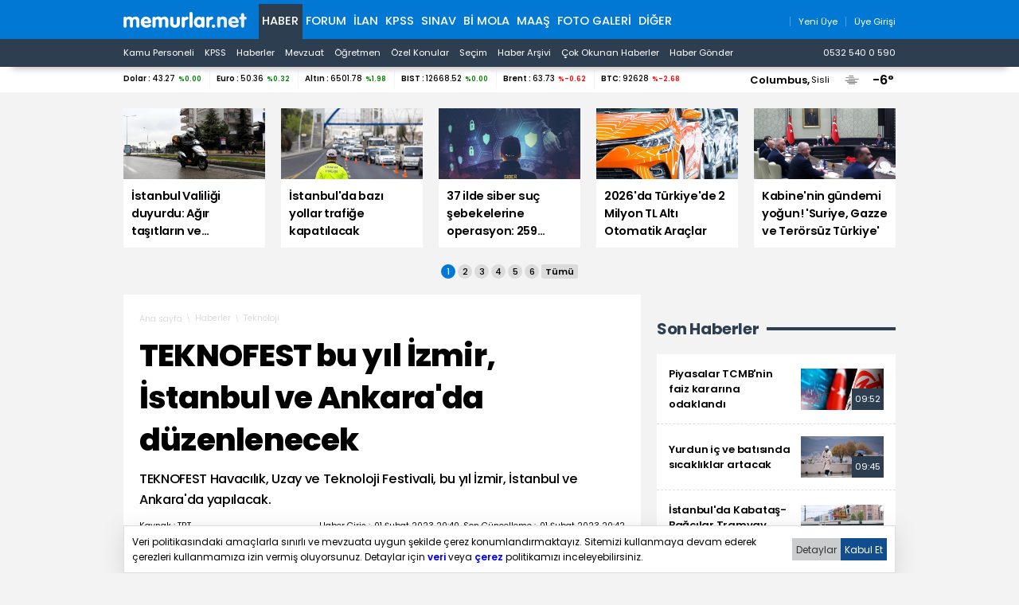

--- FILE ---
content_type: text/html; charset=iso-8859-9
request_url: https://www.memurlar.net/haber/1054234/teknofest-bu-yil-izmir-istanbul-ve-ankara-da-duzenlenecek.html
body_size: 20327
content:

<!DOCTYPE html>
<html lang="tr" data-theme="blue">
<head>
	<title>TEKNOFEST Bu Yıl İzmir, İstanbul Ve Ankara'da Düzenlenecek - Memurlar.Net</title>
	<meta name="description" content="TEKNOFEST Havacılık, Uzay ve Teknoloji Festivali, bu yıl İzmir, İstanbul ve Ankara&#39;da yapılacak."/>
	
	
	
	

	
	<script type="text/javascript" async src="https://www.googletagmanager.com/gtag/js?id=G-N3X12CCW34"></script>
	<script async src="https://www.googletagmanager.com/gtag/js?id=UA-35248341-1"></script>
	<script type="text/javascript">
		window.dataLayer = window.dataLayer || [];
		function gtag() { dataLayer.push(arguments); }
		gtag('js', new Date());
		gtag('config', 'G-N3X12CCW34');
		gtag('config', 'UA-35248341-1');
	</script>
	<!-- Yandex.Metrika counter -->
	<script type="text/javascript" >
		(function (m, e, t, r, i, k, a) {
			m[i] = m[i] || function () { (m[i].a = m[i].a || []).push(arguments) };
			m[i].l = 1 * new Date();
			for (var j = 0; j < document.scripts.length; j++) { if (document.scripts[j].src === r) { return; } }
			k = e.createElement(t), a = e.getElementsByTagName(t)[0], k.async = 1, k.src = r, a.parentNode.insertBefore(k, a)
		})
			(window, document, "script", "https://mc.yandex.ru/metrika/tag.js", "ym");

		ym(99592041, "init", {
			clickmap: true,
			trackLinks: true,
			accurateTrackBounce: true,
			webvisor: true
		});
	</script>
	<noscript><div><img src="https://mc.yandex.ru/watch/99592041" style="position:absolute; left:-9999px;" alt="" /></div></noscript>
	<!-- /Yandex.Metrika counter -->
	<!-- Facebook -->
	<script type="text/javascript">
		!function (f, b, e, v, n, t, s) {
			if (f.fbq) return; n = f.fbq = function () {
				n.callMethod ?
					n.callMethod.apply(n, arguments) : n.queue.push(arguments)
			};
			if (!f._fbq) f._fbq = n; n.push = n; n.loaded = !0; n.version = '2.0';
			n.queue = []; t = b.createElement(e); t.async = !0;
			t.src = v; s = b.getElementsByTagName(e)[0];
			s.parentNode.insertBefore(t, s)
		}(window, document, 'script',
			'https://connect.facebook.net/en_US/fbevents.js');
		fbq('init', '1883353311708817');
		fbq('track', 'PageView');
	</script>
	<noscript>
		<img alt="" height="1" width="1" src="https://www.facebook.com/tr?id=1883353311708817&ev=PageView&noscript=1" />
	</noscript>
	<!-- /Facebook -->
	<!-- Twitter universal website tag code -->
	<script>
		!function (e, t, n, s, u, a) {
			e.twq || (s = e.twq = function () {
				s.exe ? s.exe.apply(s, arguments) : s.queue.push(arguments);
			}, s.version = '1.1', s.queue = [], u = t.createElement(n), u.async = !0, u.src = '//static.ads-twitter.com/uwt.js',
				a = t.getElementsByTagName(n)[0], a.parentNode.insertBefore(u, a))
		}(window, document, 'script');
		// Insert Twitter Pixel ID and Standard Event data below
		twq('init', 'o17cl');
		twq('track', 'PageView');
	</script>
	<!-- End Twitter universal website tag code -->

	<script type="text/javascript">
		(function (c, l, a, r, i, t, y) {
			c[a] = c[a] || function () { (c[a].q = c[a].q || []).push(arguments) };
			t = l.createElement(r); t.async = 1; t.src = "https://www.clarity.ms/tag/" + i;
			y = l.getElementsByTagName(r)[0]; y.parentNode.insertBefore(t, y);
		})(window, document, "clarity", "script", "nxz2mu72j5");
	</script>




	
	<meta http-equiv="content-type" content="text/html; charset=iso-8859-9" />
	<meta name="robots" content="max-image-preview:large" />
	<meta property="fb:pages" content="177314138948196" />
	<meta property="fb:pages" content="101797853312336" />
	<meta name="application-name" content="Memurlar.Net">
	<meta name="mobile-web-app-capable" content="yes">
	<meta name="google-play-app" content="app-id=net.memurlar">
	<meta name="apple-mobile-web-app-title" content="Memurlar.Net">
	<meta name="apple-mobile-web-app-status-bar-style" content="blue">
	<meta name="apple-itunes-app" content="app-id=1535460924, app-clip-bundle-id=net.memurlar.app.Clip">
	<meta name="google-site-verification" content="bLzBtQdKDhJNO-LEFz9oKnX0orFDtxnYoX8VGtSkKDo" />
	<link rel="manifest" href="//www.memurlar.net/manifest.json" />
	<link rel="shortcut icon" href="/favicon.ico" type="image/x-icon" />
	<link rel="apple-touch-icon" sizes="57x57" href="/apple-icon-57x57.png">
	<link rel="apple-touch-icon" sizes="60x60" href="/apple-icon-60x60.png">
	<link rel="apple-touch-icon" sizes="72x72" href="/apple-icon-72x72.png">
	<link rel="apple-touch-icon" sizes="76x76" href="/apple-icon-76x76.png">
	<link rel="apple-touch-icon" sizes="114x114" href="/apple-icon-114x114.png">
	<link rel="apple-touch-icon" sizes="120x120" href="/apple-icon-120x120.png">
	<link rel="apple-touch-icon" sizes="144x144" href="/apple-icon-144x144.png">
	<link rel="apple-touch-icon" sizes="152x152" href="/apple-icon-152x152.png">
	<link rel="apple-touch-icon" sizes="180x180" href="/apple-icon-180x180.png">
	<link rel="icon" type="image/png" sizes="192x192"  href="/android-icon-192x192.png">
	<link rel="icon" type="image/png" sizes="32x32" href="/favicon-32x32.png">
	<link rel="icon" type="image/png" sizes="96x96" href="/favicon-96x96.png">
	<link rel="icon" type="image/png" sizes="16x16" href="/favicon-16x16.png">

	<link rel="stylesheet" href="/global/v2/css/default.css?v=03102025-001">
	<script src="/global/v2/js/default.js?v=03102025-001"></script>
	<script src="/global/v2/js/analysis.js?v=03102025-001"></script>
	<script type="application/ld+json"> {
		"@context": "http://schema.org",
		"@graph": [{
				"@type": "NewsMediaOrganization",
				"name": "Memurlar.Net",
				"url": "https://www.memurlar.net/",
				"logo": {
					"@type": "ImageObject",
					"url": "https://www.memurlar.net/global/v2/img/memurlarnet.svg",
					"width": 340,
					"height": 45
				},
				"sameAs": [
					"Memurlar",
					"memurlar.net",
					"https://tr.wikipedia.org/wiki/Memurlar.net",
					"https://www.facebook.com/memurlarnet",
					"https://twitter.com/memurlarnet",
					"https://instagram.com/memurlarnet",
					"https://news.google.com/publications/CAAiEITfatAqD7DglFP-NUFuc5QqFAgKIhCE32rQKg-w4JRT_jVBbnOU",
					"https://www.youtube.com/c/memurlarnettv"
				],
				"potentialAction": {
					"@type": "SearchAction",
					"target": {
						"@type": "EntryPoint",
						"urlTemplate": "https://www.memurlar.net/arama/?SearchText={search_term_string}&SearchLocation=title"
						},
				"query-input": "required name=search_term_string"
				},
				"contactPoint": [{
					"@type": "ContactPoint",
					"telephone": "+90-532-540-05-90",
					"contactType": "customer service",
					"contactOption": "TollFree",
					"areaServed": "TR"
				}],
				"description": "Memurlar.Net : Kamu Personeli, İş İlanı, KPSS, Son Dakika Haberler, Güncel Haber",
				"disambiguatingDescription": "Memur, İlan, Öğretmen, Sözleşmeli, Sağlık Personeli ve Asker, Polis, KPSS, Türkiye Gündemi Son Dakika Haber",
				"slogan": "Türkiye'nin en büyük kamu portalı - memurlar.net",
				"email": "reklam@memurlar.net",
				"telephone": "+90 532 540 05 90",
				"identifier": "https://www.memurlar.net/",
				"foundingDate": "1999-01-01",
				"legalName": "Memurlar.Net",
				"knowsLanguage": "tr-TR"
			},
			{
				"@type": "WebSite",
				"url": "https://www.memurlar.net/",
				"name": "Memurlar.net",
				"description": "Memur, İlan, Öğretmen, Sözleşmeli, Sağlık Personeli ve Asker, Polis, KPSS, Türkiye Gündemi Son Dakika Haber",
				"image": {
					"@type": "ImageObject",
					"url": "https://www.memurlar.net/global/v2/img/memurlarnet.svg",
					"width": 340,
					"height": 45
				},
				"potentialAction": {
					"@type": "SearchAction",
					"target": {
						"@type": "EntryPoint",
						"urlTemplate": "https://www.memurlar.net/arama/?SearchText={search_term_string}&SearchLocation=title"
						},
				"query-input": "required name=search_term_string"
				}

			},
			{
				"@context": "http://schema.org",
				"@type": "WebPage",
				"headline": "Memurlar.net",
				"url": "https://www.memurlar.net/",
				"keywords": ["type:front", "ssts:home"],
				"isAccessibleForFree": true,
				"isPartOf": {
					"@type": ["CreativeWork", "Product"],
					"name": "memurlar.net",
					"productID": "memurlar.net:basic"
				},
				"publisher": {
					"@type": "NewsMediaOrganization",
					"name": "memurlar.net",
					"logo": "https://www.memurlar.net/global/v2/img/memurlarnet.svg"
				}
			}
		]
	} </script>

		
	
	
	<link href="/global/v2/css/detail.css?r=27032023-0930" rel="stylesheet" />
	
	<meta property="og:title" content="TEKNOFEST bu yıl İzmir, İstanbul ve Ankara&#39;da düzenlenecek"><meta property="og:description" content="TEKNOFEST Havacılık, Uzay ve Teknoloji Festivali, bu yıl İzmir, İstanbul ve Ankara&#39;da yapılacak."><meta property="og:site_name" content="Memurlar.Net"><meta property="og:url" content="https://www.memurlar.net/haber/1054234/teknofest-bu-yil-izmir-istanbul-ve-ankara-da-duzenlenecek.html"><meta property="og:type" content="article"><meta property="og:image" content="https://www.memurlar.net/common/news/images/1054234/headline.jpg"><meta name="twitter:card" content="summary_large_image"><meta name="twitter:url" content="https://www.memurlar.net/haber/1054234/teknofest-bu-yil-izmir-istanbul-ve-ankara-da-duzenlenecek.html"><meta name="twitter:title" content="TEKNOFEST bu yıl İzmir, İstanbul ve Ankara&#39;da düzenlenecek"><meta name="twitter:description" content="TEKNOFEST Havacılık, Uzay ve Teknoloji Festivali, bu yıl İzmir, İstanbul ve Ankara&#39;da yapılacak."><meta name="twitter:image" content="https://www.memurlar.net/common/news/images/1054234/headline.jpg"><meta name="twitter:creator" content="@memurlarnet"><meta name="twitter:site" content="@memurlarnet">
	<link rel='canonical' href='https://www.memurlar.net/haber/1054234/teknofest-bu-yil-izmir-istanbul-ve-ankara-da-duzenlenecek.html' /><link rel='amphtml' href='https://www.memurlar.net/haber/1054234/teknofest-bu-yil-izmir-istanbul-ve-ankara-da-duzenlenecek.html?amp=1' />
	<script type="application/ld+json">{"@context": "http://schema.org","@type": "NewsArticle","articleSection": "Teknoloji","keywords": [],"genre": "news","inLanguage": "tr-TR","typicalAgeRange": "7-","headline": "TEKNOFEST bu yıl İzmir, İstanbul ve Ankara&#39;da düzenlenecek","alternativeHeadline": "TEKNOFEST bu yıl İzmir, İstanbul ve Ankara&#39;da düzenlenecek","wordCount": 1423,"image": [{"@type": "ImageObject","url": "https://www.memurlar.net/common/news/images/1054234/headline.jpg","height": 330,"width": 660}],"datePublished": "1 Şubat 2023 Çarşamba","dateModified": "20:42:00","description": "TEKNOFEST Havacılık, Uzay ve Teknoloji Festivali, bu yıl İzmir, İstanbul ve Ankara&#39;da yapılacak.","articleBody": "&lt;p&gt;   Milli Teknoloji Hamlesi vizyonuyla teknoloji geliştiren bir Türkiye için 6 yıldır düzenlenen TEKNOFEST 2023, ülkenin milli teknoloji ekosisteminde kritik rol oynayan bakanlıkların, başkanlıkların, kamu ve özel sektör kuruluşlarının, akademik kurumların ve medya şirketlerinin de aralarında bulunduğu 118 kurumla birlikte gerçekleştiriliyor.&lt;/p&gt;    &lt;p&gt;   Festival coşkusunu Türkiye&#39;nin dört bir yanına taşıyan TEKNOFEST, Cumhuriyetin 100. yılında İzmir, İstanbul ve Ankara&#39;da düzenlenerek bu yıl coşkuyu 3&#39;e katlıyor. Yeniden milyonları buluşturacak TEKNOFEST 2023 &quot;#sengeleceksindiye&quot; 16-19 Mart&#39;ta İzmir&#39;de, 27 Nisan-1 Mayıs&#39;ta İstanbul&#39;da ve 30 Ağustos-3 Eylül&#39;de ise Ankara&#39;da yapılacak.&lt;/p&gt;    &lt;p&gt;   &lt;b&gt;Toplam ödül 13 milyon TL&#39;nin üzerinde&lt;/b&gt;&lt;/p&gt;    &lt;p&gt;   Her yıl bir önceki yıla göre daha fazla yarışma kategorisinin açıldığı festivalde, bu yıl Türkiye tarihinin en büyük ödüllü teknoloji yarışmaları olan TEKNOFEST Teknoloji Yarışmaları 41 ana yarışma 102 alt kategoride düzenlenecek.&lt;/p&gt;    &lt;p&gt;   TEKNOFEST&#39;teki yarışmalarda 13 milyon TL&#39;nin üzerinde ödül, 30 milyon TL&#39;nin üzerinde malzeme desteği verilecek.&lt;/p&gt;    &lt;p&gt;   Her yıl büyümeye, gücüne güç katmaya devam eden, dünyaca ünlü isimlerin konuk olduğu teknoloji, bilim, havacılık-uçuş gösterileri, sergiler, zirveler, atölyeler, ödül törenleri, sahne gösterileri, konserler ve etkinliklerle TEKNOFEST&#39;in 2023 yolculuğu için her şey hazır bulunuyor.&lt;/p&gt;","author": {"@type": "Thing","name": "Memurlar.Net","url": "https://www.memurlar.net"},"mainEntityOfPage": {"@type": "WebPage","@id": "https://www.memurlar.net/haber/1054234/teknofest-bu-yil-izmir-istanbul-ve-ankara-da-duzenlenecek.html"},"publisher": {"@type": "Organization","name": "memurlar.net","logo": {"@type": "ImageObject","url": "https://www.memurlar.net/global/v2/img/memurlarnet.svg","width": "350","height": "40"}}}</script>
	<script>
		let primarySelectedNewsId =  1054234;
	</script>


</head>
<body>
	
	
	<header class="desktop">
		<nav class="main container" role="navigation" aria-label="Ana Menü">
			<ul class="container">
				<li class="ma:r:3x pad:t:2x">
					<a href="//www.memurlar.net/" title="Memurlar.Net" role="banner">
						<img title="Memurlar.Net : Kamu Personeli, Mevzuat, KPSS, Son Dakika Haber, Güncel Haber" alt="Memurlar.Net : Kamu Personeli, Mevzuat, KPSS, Son Dakika Haber, Güncel Haber" src="/global/v2/img/memurlarnet.svg" height="20" width="155" />
					</a>
				</li>
				<li class="c selected"><a href="//www.memurlar.net/default.aspx">Haber</a></li><li class="c"><a href="//forum.memurlar.net/default.aspx">Forum</a></li><li class="c"><a href="//ilan.memurlar.net/default.aspx">İlan</a></li><li class="c"><a href="//kpss.memurlar.net/default.aspx">KPSS</a></li><li class="c"><a href="//sinav.memurlar.net/default.aspx">Sınav</a></li><li class="c"><a href="//uye.memurlar.net/default.aspx">Bi Mola</a></li><li class="c"><a href="//www.memurlar.net/maasrobot/">Maaş</a></li><li class="c"><a href="//www.memurlar.net/albumler/">FOTO GALERİ</a></li>
				<li class="c other-menu">
					<a href="#">Diğer <i class="fas fa-angle-down"></i></a>
					<div class="other-menu-container">
						<a class="item" title="Öğretmen" href="//ogretmen.memurlar.net/default.aspx">Öğretmen</a>
						<a class="item" title="Soru/Cevap" href="//sorucevap.memurlar.net/default.aspx">Soru/Cevap</a>
						<a class="item" title="Becayiş" href="//becayis.memurlar.net/default.aspx">Becayiş</a>
						<a class="item" title="Sözlük" href="//sozluk.memurlar.net/default.aspx">Sözlük</a>
						<a class="item" title="Karar" href="//karar.memurlar.net/default.aspx">Karar</a>
						<a class="item" title="Anket" href="//anket.memurlar.net/default.aspx">Anket</a>
						<a class="item" title="Secim" href="//www.memurlar.net/secim/">Seçim</a>
						<a class="item" title="Video" href="//video.memurlar.net/default.aspx">Video</a>
						<a class="item" title="Hava Durumu" href="//www.memurlar.net/havadurumu/default.aspx">Hava Durumu</a>
					</div>
				</li>
				<li class="ma:l:auto">
					


<nav class="member-menu">
	<ul class="inline-items align:right">
		
		<li class="item">
			<a href="/arama/?SearchLocation=title" title="Site İçi Arama">
				<i class="far fa-search fa-lg"></i>
			</a>
		</li>
		
		
			<li class="item">
				<a href="//uye.memurlar.net/signup/" title="Yeni Üye">
					<i class="fal fa-user fa-lg"></i>
					<span class="font-size:-3x">Yeni Üye</span>
				</a>
			</li>
			<li class="item">
				<a href="//uye.memurlar.net/global/security/memberlogin.aspx" title="Üye Girişi">
					<i class="fal fa-user-unlock  fa-lg"></i>
					<span class="font-size:-3x">Üye Girişi</span>
				</a>
			</li>
		
	</ul>
</nav>

				</li>
				</ul>
			</nav>
		<nav class="child" role="navigation" arial-label="Alt Menü"><ul class="inline-items container"><li class="item"><a href="/kamu-personeli-haberleri">Kamu Personeli</a></li><li class="item"><a href="/kpss-haberleri">KPSS</a></li><li class="item"><a href="/en-son-haber">Haberler</a></li><li class="item"><a href="/mevzuat-haberleri">Mevzuat</a></li><li class="item"><a href="/ogretmen-haberleri">Öğretmen</a></li><li class="item"><a href="/ozel-haberler">Özel Konular</a></li><li class="item"><a href="/secim/">Seçim</a></li><li class="item"><a href="/sonhaberler/">Haber Arşivi</a></li><li class="item"><a href="/cokokunan/">Çok Okunan Haberler</a></li><li class="item"><a href="//memurlar.net/haber/gonder/" title="Haber Gönder"><i class="fal fa-paper-plane"></i> Haber Gönder</a></li><li class="item ma:l:auto "><a href="https://api.whatsapp.com/send?phone=05325400590&text=Merhaba memurlar.net" title="Haber Gönder"><i class="fab fa-whatsapp"></i> 0532 540 0 590</a></li></ul></nav>
	</header>
	<div id="finance-band" class="panel">
		<section class="grid container gap:0">
			<div class="pc:col-9 col-12" id="currency"></div>
			<div class="pc:col-3 col-8 weather-banner">
				<div class="flex align:right">
	<script src="/global/v2/js/weather.js"></script>
	<script>
		if (document.readyState !== 'loading') {
			getWeather("simple");
		}
		else {
			document.addEventListener('DOMContentLoaded', function () {
				getWeather("simple");
			});
		}
	</script>


	<span class="point node btn-modal" data-id="wather-location-modal" data-frame="true"></span>
	<span class="b" id="weather-location-name"></span>
	<span class="font-size:-3x" id="weather-location-status"></span>
	<img alt="Hava Durumu Açıklama" class="ma:l:2x ma:r:2x" id="weather-location-icon" src="/global/v2/img/icons/weather/00@2x.png" width="32" height="32" />
	<span class="b font-size:5x" id="weather-location-temp"></span>	

</div></div>
		</section>
	</div>
	<div class="spc:4x"></div>
	
	<div class="page-skin">
		
	</div>
	<main role="main">
		
	<section data-name="Üst Manşetler">
		<div class="content-items top-headlines">
			<div class="topheadline" data-page="0">
				<a class="item" href="//www.memurlar.net/haber/1157524/istanbul-valiligi-duyurdu-agir-tasitlarin-ve-kuryelerin-trafige-cikisi-yasaklandi.html" target="_top" title="İstanbul Valiliği duyurdu: Ağır taşıtların ve kuryelerin trafiğe çıkışı yasaklandı">
									<figure>
										<span class="img-wrapper">
											<img alt="İstanbul Valiliği duyurdu: Ağır taşıtların ve kuryelerin trafiğe çıkışı yasaklandı" src="//www.memurlar.net/common/news/images/1157524/t169.jpg" width="660" height="330" />
											<span class="stamp"></span>
										</span>
										<figcaption class="h3 title">İstanbul Valiliği duyurdu: Ağır taşıtların ve kuryelerin trafiğe çıkışı yasaklandı</figcaption>
										 
									</figure>
								</a><a class="item" href="//www.memurlar.net/haber/1157523/istanbul-da-bazi-yollar-trafige-kapatilacak.html" target="_top" title="İstanbul&#39;da bazı yollar trafiğe kapatılacak">
									<figure>
										<span class="img-wrapper">
											<img alt="İstanbul&#39;da bazı yollar trafiğe kapatılacak" src="//www.memurlar.net/common/news/images/1157523/t169.jpg" width="660" height="330" />
											<span class="stamp"></span>
										</span>
										<figcaption class="h3 title">İstanbul'da bazı yollar trafiğe kapatılacak</figcaption>
										 
									</figure>
								</a><a class="item" href="//www.memurlar.net/haber/1157522/37-ilde-siber-suc-sebekelerine-operasyon-259-gozalti.html" target="_top" title="37 ilde siber suç şebekelerine operasyon: 259 gözaltı">
									<figure>
										<span class="img-wrapper">
											<img alt="37 ilde siber suç şebekelerine operasyon: 259 gözaltı" src="//www.memurlar.net/common/news/images/1157522/t169.jpg" width="660" height="330" />
											<span class="stamp"></span>
										</span>
										<figcaption class="h3 title">37 ilde siber suç şebekelerine operasyon: 259 gözaltı</figcaption>
										 
									</figure>
								</a><a class="item" href="//www.memurlar.net/haber/1157520/2026-da-turkiye-de-2-milyon-tl-alti-otomatik-araclar.html" target="_top" title="2026&#39;da Türkiye&#39;de 2 Milyon TL Altı Otomatik Araçlar">
									<figure>
										<span class="img-wrapper">
											<img alt="2026&#39;da Türkiye&#39;de 2 Milyon TL Altı Otomatik Araçlar" src="//www.memurlar.net/common/news/images/1157520/t169.jpg" width="660" height="330" />
											<span class="stamp"></span>
										</span>
										<figcaption class="h3 title">2026'da Türkiye'de 2 Milyon TL Altı Otomatik Araçlar</figcaption>
										 
									</figure>
								</a><a class="item" href="//www.memurlar.net/haber/1157519/kabine-nin-gundemi-yogun-suriye-gazze-ve-terorsuz-turkiye.html" target="_top" title="Kabine&#39;nin gündemi yoğun! &#39;Suriye, Gazze ve Terörsüz Türkiye&#39;">
									<figure>
										<span class="img-wrapper">
											<img alt="Kabine&#39;nin gündemi yoğun! &#39;Suriye, Gazze ve Terörsüz Türkiye&#39;" src="//www.memurlar.net/common/news/images/1157519/t169.jpg" width="660" height="330" />
											<span class="stamp"></span>
										</span>
										<figcaption class="h3 title">Kabine'nin gündemi yoğun! 'Suriye, Gazze ve Terörsüz Türkiye'</figcaption>
										 
									</figure>
								</a></div><div class="topheadline hide" data-page="1"><a class="item" href="//www.memurlar.net/haber/1157517/kuresel-gerilim-artti-altin-rekor-seviyede.html" target="_top" title="Küresel gerilim arttı, altın rekor seviyede">
									<figure>
										<span class="img-wrapper">
											<img alt="Küresel gerilim arttı, altın rekor seviyede" src="//www.memurlar.net/common/news/images/1157517/t169.jpg" width="660" height="330" />
											<span class="stamp"></span>
										</span>
										<figcaption class="h3 title">Küresel gerilim arttı, altın rekor seviyede</figcaption>
										 
									</figure>
								</a><a class="item" href="//www.memurlar.net/haber/1157514/esnaf-kuryeler-kontak-kapatti-teslimatlar-durabilir.html" target="_top" title="Esnaf Kuryeler kontak kapattı: Teslimatlar durabilir!">
									<figure>
										<span class="img-wrapper">
											<img alt="Esnaf Kuryeler kontak kapattı: Teslimatlar durabilir!" src="//www.memurlar.net/common/news/images/1157514/t169.jpg" width="660" height="330" />
											<span class="stamp"></span>
										</span>
										<figcaption class="h3 title">Esnaf Kuryeler kontak kapattı: Teslimatlar durabilir!</figcaption>
										 
									</figure>
								</a><a class="item" href="//www.memurlar.net/haber/1157512/1-ilde-bazi-egitim-kurumlarinda-1-gun-egitime-ara.html" target="_top" title="1 ilde bazı eğitim kurumlarında 1 gün eğitime ara">
									<figure>
										<span class="img-wrapper">
											<img alt="1 ilde bazı eğitim kurumlarında 1 gün eğitime ara" src="//www.memurlar.net/common/news/images/1157512/t169.jpg" width="660" height="330" />
											<span class="stamp"></span>
										</span>
										<figcaption class="h3 title">1 ilde bazı eğitim kurumlarında 1 gün eğitime ara</figcaption>
										 
									</figure>
								</a><a class="item" href="//www.memurlar.net/haber/1157506/kalp-krizi-geciren-polis-memuru-hayatini-kaybetti.html" target="_top" title="Kalp krizi geçiren polis memuru hayatını kaybetti">
									<figure>
										<span class="img-wrapper">
											<img alt="Kalp krizi geçiren polis memuru hayatını kaybetti" src="//www.memurlar.net/common/news/images/1157506/t169.jpg" width="660" height="330" />
											<span class="stamp"></span>
										</span>
										<figcaption class="h3 title">Kalp krizi geçiren polis memuru hayatını kaybetti</figcaption>
										 
									</figure>
								</a><a class="item" href="//www.memurlar.net/haber/1157446/ara-tatilde-dijital-tehlike.html" target="_top" title="Ara tatilde dijital tehlike">
									<figure>
										<span class="img-wrapper">
											<img alt="Ara tatilde dijital tehlike" src="//www.memurlar.net/common/news/images/1157446/t169.jpg" width="660" height="330" />
											<span class="stamp"></span>
										</span>
										<figcaption class="h3 title">Ara tatilde dijital tehlike</figcaption>
										 
									</figure>
								</a></div><div class="topheadline hide" data-page="2"><a class="item" href="//www.memurlar.net/haber/1157461/hafif-ticaride-2025-rekoru-iste-turkiye-de-hafif-ticarinin-en-cok-satani.html" target="_top" title="Hafif ticaride 2025 rekoru: İşte Türkiye&#39;de hafif ticarinin en çok satanı!">
									<figure>
										<span class="img-wrapper">
											<img alt="Hafif ticaride 2025 rekoru: İşte Türkiye&#39;de hafif ticarinin en çok satanı!" src="//www.memurlar.net/common/news/images/1157461/t169.jpg" width="660" height="330" />
											<span class="stamp"></span>
										</span>
										<figcaption class="h3 title">Hafif ticaride 2025 rekoru: İşte Türkiye'de hafif ticarinin en çok satanı!</figcaption>
										 
									</figure>
								</a><a class="item" href="//www.memurlar.net/haber/1157503/yuksek-takipcili-15-sosyal-medya-hesabina-erisim-engeli.html" target="_top" title="Yüksek takipçili 15 sosyal medya hesabına erişim engeli">
									<figure>
										<span class="img-wrapper">
											<img alt="Yüksek takipçili 15 sosyal medya hesabına erişim engeli" src="//www.memurlar.net/common/news/images/1157503/t169.jpg" width="660" height="330" />
											<span class="stamp"></span>
										</span>
										<figcaption class="h3 title">Yüksek takipçili 15 sosyal medya hesabına erişim engeli</figcaption>
										 
									</figure>
								</a><a class="item" href="//www.memurlar.net/haber/1157489/alzaymir-hastasi-esini-vurdu-ardindan-canina-kiydi.html" target="_top" title="Alzaymır hastası eşini vurdu, ardından canına kıydı">
									<figure>
										<span class="img-wrapper">
											<img alt="Alzaymır hastası eşini vurdu, ardından canına kıydı" src="//www.memurlar.net/common/news/images/1157489/t169.jpg" width="660" height="330" />
											<span class="stamp"></span>
										</span>
										<figcaption class="h3 title">Alzaymır hastası eşini vurdu, ardından canına kıydı</figcaption>
										 
									</figure>
								</a><a class="item" href="//www.memurlar.net/haber/1157497/istanbul-da-yarin-bazi-yollar-trafige-kapatilacak.html" target="_top" title="İstanbul&#39;da yarın bazı yollar trafiğe kapatılacak">
									<figure>
										<span class="img-wrapper">
											<img alt="İstanbul&#39;da yarın bazı yollar trafiğe kapatılacak" src="//www.memurlar.net/common/news/images/1157497/t169.jpg" width="660" height="330" />
											<span class="stamp"></span>
										</span>
										<figcaption class="h3 title">İstanbul'da yarın bazı yollar trafiğe kapatılacak</figcaption>
										 
									</figure>
								</a><a class="item" href="//www.memurlar.net/haber/1157485/sabiha-gokcen-de-yuzde-15-ucus-iptali.html" target="_top" title="Sabiha Gökçen&#39;de yüzde 15 uçuş iptali!">
									<figure>
										<span class="img-wrapper">
											<img alt="Sabiha Gökçen&#39;de yüzde 15 uçuş iptali!" src="//www.memurlar.net/common/news/images/1157485/t169.jpg" width="660" height="330" />
											<span class="stamp"></span>
										</span>
										<figcaption class="h3 title">Sabiha Gökçen'de yüzde 15 uçuş iptali!</figcaption>
										 
									</figure>
								</a></div><div class="topheadline hide" data-page="3"><a class="item" href="//www.memurlar.net/haber/1157484/eski-meclis-uyesini-olduren-eski-baskan-yardimcisina-muebbet.html" target="_top" title="Eski meclis üyesini öldüren eski başkan yardımcısına müebbet">
									<figure>
										<span class="img-wrapper">
											<img alt="Eski meclis üyesini öldüren eski başkan yardımcısına müebbet" src="//www.memurlar.net/common/news/images/1157484/t169.jpg" width="660" height="330" />
											<span class="stamp"></span>
										</span>
										<figcaption class="h3 title">Eski meclis üyesini öldüren eski başkan yardımcısına müebbet</figcaption>
										 
									</figure>
								</a><a class="item" href="//www.memurlar.net/haber/1157459/meb-den-1931-ozel-okula-83-milyon-tl-ucret-cezasi.html" target="_top" title="MEB&#39;den 1931 özel okula 83 milyon TL &#39;ücret&#39; cezası">
									<figure>
										<span class="img-wrapper">
											<img alt="MEB&#39;den 1931 özel okula 83 milyon TL &#39;ücret&#39; cezası" src="//www.memurlar.net/common/news/images/1157459/t169.jpg" width="660" height="330" />
											<span class="stamp"></span>
										</span>
										<figcaption class="h3 title">MEB'den 1931 özel okula 83 milyon TL 'ücret' cezası</figcaption>
										 
									</figure>
								</a><a class="item" href="//www.memurlar.net/haber/1157472/tbmm-200-bin-tl-ucretle-bilisim-personeli-alacak.html" target="_top" title="TBMM 200 bin TL ücretle bilişim personeli alacak">
									<figure>
										<span class="img-wrapper">
											<img alt="TBMM 200 bin TL ücretle bilişim personeli alacak" src="//www.memurlar.net/common/news/images/1157472/t169.jpg" width="660" height="330" />
											<span class="stamp"></span>
										</span>
										<figcaption class="h3 title">TBMM 200 bin TL ücretle bilişim personeli alacak</figcaption>
										 
									</figure>
								</a><a class="item" href="//www.memurlar.net/haber/1157468/yuzyilin-konut-projesi-nde-bu-haftanin-kura-takvimi-aciklandi.html" target="_top" title="Yüzyılın Konut Projesi&#39;nde bu haftanın kura takvimi açıklandı">
									<figure>
										<span class="img-wrapper">
											<img alt="Yüzyılın Konut Projesi&#39;nde bu haftanın kura takvimi açıklandı" src="//www.memurlar.net/common/news/images/1157468/t169.jpg" width="660" height="330" />
											<span class="stamp"></span>
										</span>
										<figcaption class="h3 title">Yüzyılın Konut Projesi'nde bu haftanın kura takvimi açıklandı</figcaption>
										 
									</figure>
								</a><a class="item" href="//www.memurlar.net/haber/1157467/osb-baskani-konustu-manisa-ya-byd-yatirimi-neden-gecikti.html" target="_top" title="OSB Başkanı konuştu: Manisa&#39;ya BYD yatırımı neden gecikti?">
									<figure>
										<span class="img-wrapper">
											<img alt="OSB Başkanı konuştu: Manisa&#39;ya BYD yatırımı neden gecikti?" src="//www.memurlar.net/common/news/images/1157467/t169.jpg" width="660" height="330" />
											<span class="stamp"></span>
										</span>
										<figcaption class="h3 title">OSB Başkanı konuştu: Manisa'ya BYD yatırımı neden gecikti?</figcaption>
										 
									</figure>
								</a></div><div class="topheadline hide" data-page="4"><a class="item" href="//www.memurlar.net/haber/1157462/2025-te-889-bin-bebek-dunyaya-merhaba-dedi-iste-en-cok-verilen-isimler.html" target="_top" title="2025&#39;te 889 bin bebek dünyaya merhaba dedi: İşte en çok verilen isimler">
									<figure>
										<span class="img-wrapper">
											<img alt="2025&#39;te 889 bin bebek dünyaya merhaba dedi: İşte en çok verilen isimler" src="//www.memurlar.net/common/news/images/1157462/t169.jpg" width="660" height="330" />
											<span class="stamp"></span>
										</span>
										<figcaption class="h3 title">2025'te 889 bin bebek dünyaya merhaba dedi: İşte en çok verilen isimler</figcaption>
										 
									</figure>
								</a><a class="item" href="//www.memurlar.net/haber/1157457/milyonlarin-gozu-meclis-te-en-dusuk-emekli-ayligi-20-bin-tl-oluyor.html" target="_top" title="Milyonların gözü Meclis&#39;te: En düşük emekli aylığı 20 Bin TL oluyor">
									<figure>
										<span class="img-wrapper">
											<img alt="Milyonların gözü Meclis&#39;te: En düşük emekli aylığı 20 Bin TL oluyor" src="//www.memurlar.net/common/news/images/1157457/t169.jpg" width="660" height="330" />
											<span class="stamp"></span>
										</span>
										<figcaption class="h3 title">Milyonların gözü Meclis'te: En düşük emekli aylığı 20 Bin TL oluyor</figcaption>
										 
									</figure>
								</a><a class="item" href="//www.memurlar.net/haber/1157429/piyasanin-gozu-22-ocak-ta-yilin-ilk-faiz-karari-ne-olacak.html" target="_top" title="Piyasanın gözü 22 Ocak&#39;ta: Yılın ilk faiz kararı ne olacak?">
									<figure>
										<span class="img-wrapper">
											<img alt="Piyasanın gözü 22 Ocak&#39;ta: Yılın ilk faiz kararı ne olacak?" src="//www.memurlar.net/common/news/images/1157429/t169.jpg" width="660" height="330" />
											<span class="stamp"></span>
										</span>
										<figcaption class="h3 title">Piyasanın gözü 22 Ocak'ta: Yılın ilk faiz kararı ne olacak?</figcaption>
										 
									</figure>
								</a><a class="item" href="//www.memurlar.net/haber/1157447/sosyal-medyada-bahis-operasyonu-yuksek-takipcili-15-hesap-kapatildi.html" target="_top" title="Sosyal medyada &#39;bahis&#39; operasyonu: Yüksek takipçili 15 hesap kapatıldı!">
									<figure>
										<span class="img-wrapper">
											<img alt="Sosyal medyada &#39;bahis&#39; operasyonu: Yüksek takipçili 15 hesap kapatıldı!" src="//www.memurlar.net/common/news/images/1157447/t169.jpg" width="660" height="330" />
											<span class="stamp"></span>
										</span>
										<figcaption class="h3 title">Sosyal medyada 'bahis' operasyonu: Yüksek takipçili 15 hesap kapatıldı!</figcaption>
										 
									</figure>
								</a><a class="item" href="//www.memurlar.net/haber/1157445/sessiz-ve-gorunmez-felaket-sanal-kumar-gencligi-yutuyor.html" target="_top" title="Sessiz ve görünmez felaket: Sanal kumar gençliği yutuyor!">
									<figure>
										<span class="img-wrapper">
											<img alt="Sessiz ve görünmez felaket: Sanal kumar gençliği yutuyor!" src="//www.memurlar.net/common/news/images/1157445/t169.jpg" width="660" height="330" />
											<span class="stamp"></span>
										</span>
										<figcaption class="h3 title">Sessiz ve görünmez felaket: Sanal kumar gençliği yutuyor!</figcaption>
										 
									</figure>
								</a></div><div class="topheadline hide" data-page="5"><a class="item" href="//www.memurlar.net/haber/1157476/kabine-yarin-toplaniyor-iste-gundemdeki-basliklar.html" target="_top" title="Kabine yarın toplanıyor: İşte gündemdeki başlıklar!">
									<figure>
										<span class="img-wrapper">
											<img alt="Kabine yarın toplanıyor: İşte gündemdeki başlıklar!" src="//www.memurlar.net/common/news/images/1157476/t169.jpg" width="660" height="330" />
											<span class="stamp"></span>
										</span>
										<figcaption class="h3 title">Kabine yarın toplanıyor: İşte gündemdeki başlıklar!</figcaption>
										 
									</figure>
								</a><a class="item" href="//www.memurlar.net/haber/1157442/konutta-fiyat-dugumu-arsa-maliyeti-ve-birikmis-talep-fiyatlari-dusurmuyor.html" target="_top" title="Konutta fiyat düğümü: Arsa maliyeti ve birikmiş talep fiyatları düşürmüyor!">
									<figure>
										<span class="img-wrapper">
											<img alt="Konutta fiyat düğümü: Arsa maliyeti ve birikmiş talep fiyatları düşürmüyor!" src="//www.memurlar.net/common/news/images/1157442/t169.jpg" width="660" height="330" />
											<span class="stamp"></span>
										</span>
										<figcaption class="h3 title">Konutta fiyat düğümü: Arsa maliyeti ve birikmiş talep fiyatları düşürmüyor!</figcaption>
										 
									</figure>
								</a><a class="item" href="//www.memurlar.net/haber/1157438/yeni-kriz-kapida-huzurevlerine-talep-patladi.html" target="_top" title="Yeni kriz kapıda! Huzurevlerine talep patladı">
									<figure>
										<span class="img-wrapper">
											<img alt="Yeni kriz kapıda! Huzurevlerine talep patladı" src="//www.memurlar.net/common/news/images/1157438/t169.jpg" width="660" height="330" />
											<span class="stamp"></span>
										</span>
										<figcaption class="h3 title">Yeni kriz kapıda! Huzurevlerine talep patladı</figcaption>
										 
									</figure>
								</a><a class="item" href="//www.memurlar.net/haber/1157437/tbmm-den-2b-karari-odemesini-geciktirenlere-enflasyon-ayarli-yeni-firsat.html" target="_top" title="TBMM&#39;den 2B kararı: Ödemesini geciktirenlere enflasyon ayarlı yeni fırsat">
									<figure>
										<span class="img-wrapper">
											<img alt="TBMM&#39;den 2B kararı: Ödemesini geciktirenlere enflasyon ayarlı yeni fırsat" src="//www.memurlar.net/common/news/images/1157437/t169.jpg" width="660" height="330" />
											<span class="stamp"></span>
										</span>
										<figcaption class="h3 title">TBMM'den 2B kararı: Ödemesini geciktirenlere enflasyon ayarlı yeni fırsat</figcaption>
										 
									</figure>
								</a><a class="item" href="//www.memurlar.net/haber/1157420/bakan-kurum-dan-fahis-site-aidati-aciklamasi.html" target="_top" title="Bakan Kurum&#39;dan &#39;Fahiş Site Aidatı&#39; Açıklaması">
									<figure>
										<span class="img-wrapper">
											<img alt="Bakan Kurum&#39;dan &#39;Fahiş Site Aidatı&#39; Açıklaması" src="//www.memurlar.net/common/news/images/1157420/t169.jpg" width="660" height="330" />
											<span class="stamp"></span>
										</span>
										<figcaption class="h3 title">Bakan Kurum'dan 'Fahiş Site Aidatı' Açıklaması</figcaption>
										 
									</figure>
								</a>
			</div>
		</div>
		<div class="topheadline-pages top-headlines-pages">
			<button aria-label="Sayfa-1" onclick="showTopHeadlinePage(this)" data-pagenumber="0" class="selected" value="Sayfa 1">1</button>
			<button aria-label="Sayfa-2" onclick="showTopHeadlinePage(this)" data-pagenumber="1" value="Sayfa 2">2</button>
			<button aria-label="Sayfa-3" onclick="showTopHeadlinePage(this)" data-pagenumber="2" value="Sayfa 3">3</button>
			<button aria-label="Sayfa-4" onclick="showTopHeadlinePage(this)" data-pagenumber="3" value="Sayfa 4">4</button>
			<button aria-label="Sayfa-5" onclick="showTopHeadlinePage(this)" data-pagenumber="4" value="Sayfa 5">5</button>
			<button aria-label="Sayfa-6" onclick="showTopHeadlinePage(this)" data-pagenumber="5" value="Sayfa 6">6</button>
			<button class="all" onclick="window.location.href='/mansetler/?typeid=3'" aria-label="Tümü">Tümü</button>
		</div>
		
	</section>
	
	
	
<script type="text/javascript">
	function hideModal() {
		document.getElementById("_PrimaryKey").value = "";
		document.getElementById("_ObjectName").value = "";
		
		document.getElementById("_Name").value = "";
		document.getElementById("_Email").value = "";
		document.getElementById("_Captcha").value = "";
		document.getElementById("CaptchaImage").src = "/global/captcha.aspx?r=" + Math.random();;
		
		let modals = document.querySelectorAll(".modal");
		for (var i = 0; i < modals.length; i++) {
			modals[i].classList.remove("active");
		}
	}

	function setComplaint() {
		var primaryKey = document.getElementById("_PrimaryKey");
		var objectName = document.getElementById("_ObjectName");
		
		var name = document.getElementById("_Name");
		var email = document.getElementById("_Email");
		var captcha = document.getElementById("_Captcha");
		var captchaImage = document.getElementById("CaptchaImage");
		
		var schema = document.getElementById("_Schema");
		var reason = document.getElementById("_ReasonCode");
		var reasonCode = reason.options[reason.selectedIndex].value;
		var ModalForm = document.getElementById("ModalForm");
		var ModalMessage = document.getElementById("ModalMessage");

		var response = Erciyes.DownloadText("/global/savecomplaint.aspx?" + primaryKey.value + "&objectName=" + objectName.value + "&schemaName=" + schema.value +  "&name=" + name.value + "&email=" + email.value + "&captcha=" + captcha.value + "&ReasonCode=" + reasonCode + "&x=" + Math.random());
		if (response == "Ok") {
			primaryKey.value = "";  name.value = ""; email.value = ""; captchaImage.src = "/global/captcha.aspx?r=" + Math.random();
			ModalForm.style.display = 'none';
			ModalMessage.innerHTML = "<div style='color:green; margin:10px 0;'>Şikayetiniz işleme alınmıştır<br/> Editör değerlerdirmesinin ardından gerekli düzenleme yapılacaktır.<p><b>Önemli Uyarı : </b><br/>Bu servisi gereksiz kullananların şikayet etme hakkı geri alınacaktır.</p></div><div style='text-align:right; clear:both; padding-top:20px;'><button onclick='hideModal();' style='width:90px; height:30px'>Kapat</button></div>";
		}
		else {
			ModalMessage.innerHTML = "<div style='color:red; margin:10px 0;'>" + response + "</div>"
		}
	}
</script>
<div class="modal" id="slide-top-modal">
	<div class="m-container">
		<h5 class="m-title">Şikayet Bildirimi</h5>
		<p class="m-close" onclick="hideModal()">
			<svg fill="white" xmlns="http://www.w3.org/2000/svg" viewBox="0 0 320 512">
				<!-- Font Awesome Pro 5.15.3 by @fontawesome - https://fontawesome.com License - https://fontawesome.com/license (Commercial License) -->
				<path d="M193.94 256L296.5 153.44l21.15-21.15c3.12-3.12 3.12-8.19 0-11.31l-22.63-22.63c-3.12-3.12-8.19-3.12-11.31 0L160 222.06 36.29 98.34c-3.12-3.12-8.19-3.12-11.31 0L2.34 120.97c-3.12 3.12-3.12 8.19 0 11.31L126.06 256 2.34 379.71c-3.12 3.12-3.12 8.19 0 11.31l22.63 22.63c3.12 3.12 8.19 3.12 11.31 0L160 289.94 262.56 392.5l21.15 21.15c3.12 3.12 8.19 3.12 11.31 0l22.63-22.63c3.12-3.12 3.12-8.19 0-11.31L193.94 256z" />
			</svg>
		</p>
		<div class="m-content">
			<div id="ModalMessage"></div>
			<div id="ModalForm">
				<div class="font-size:-3x color:third ma:b:2x">
					<b>Önemli Uyarı : </b>
					<br />
					Bu servisi gereksiz kullananların şikayet etme hakkı geri alınacaktır.
				</div>
				
				<div class="grid align:center">
					
						<b class="pc:col-4 col-12">Adınız Soyadınız</b>
						<input required id="_Name" name="Name" class="pc:col-8 col-12" type="text"/>
						<b class="pc:col-4 col-12">E-Posta Adresiniz</b>
						<input id="_Email" required maxlength="128" type="email" name="Email" minlength="6" class="pc:col-8 col-12"/>
					<b class="pc:col-4 col-12">Şikayet Nedeninizi</b>
					<select class="pc:col-8 col-12" name="ReasonCode" id="_ReasonCode"><option value="4">Küfür / Hakaret</option><option value="3">Kışkırtıcı içerik</option><option value="2">Küçük düşürücü içerik</option><option value="1">Asılsız itham</option><option value="0">Diğer</option></select>
					
						<b class="pc:col-4 col-12">Güvenlik kodu</b>
						<div class="pc:col-8 col-12 flex">
							<input required id="_Captcha" name="captcha" minlength="7" maxlength="7" title="Güvenlik kodu" type="text"/>
							<img alt="Güvenlik Kodu" id="CaptchaImage" src="/global/captcha.aspx" style="height:32px" />
							<button class="bt-default" onclick="CaptchaImage.src = '/global/captcha.aspx?r=' + Math.random();">
								<svg height="14" fill="white" xmlns="http://www.w3.org/2000/svg" viewBox="0 0 512 512"><!-- Font Awesome Pro 5.15.3 by @fontawesome - https://fontawesome.com License - https://fontawesome.com/license (Commercial License) --><path d="M492 8h-10c-6.627 0-12 5.373-12 12v110.627C426.929 57.261 347.224 8 256 8 123.228 8 14.824 112.338 8.31 243.493 7.971 250.311 13.475 256 20.301 256h10.016c6.353 0 11.646-4.949 11.977-11.293C48.157 132.216 141.097 42 256 42c82.862 0 154.737 47.077 190.289 116H332c-6.627 0-12 5.373-12 12v10c0 6.627 5.373 12 12 12h160c6.627 0 12-5.373 12-12V20c0-6.627-5.373-12-12-12zm-.301 248h-10.015c-6.352 0-11.647 4.949-11.977 11.293C463.841 380.158 370.546 470 256 470c-82.608 0-154.672-46.952-190.299-116H180c6.627 0 12-5.373 12-12v-10c0-6.627-5.373-12-12-12H20c-6.627 0-12 5.373-12 12v160c0 6.627 5.373 12 12 12h10c6.627 0 12-5.373 12-12V381.373C85.071 454.739 164.777 504 256 504c132.773 0 241.176-104.338 247.69-235.493.339-6.818-5.165-12.507-11.991-12.507z"/></svg>
							</button>

						</div>
					
				</div>
				<div class="spc:4x"></div>
				<div class="txt:right">
					<button class="bt-default bt-dark" onclick="hideModal()">Kapat</button>
					<button class="bt-default" onclick="setComplaint();">Şikayet Et</button>
				</div>
				<input name="Schema" type="hidden" id="_Schema"/>
				<input name="ObjectName" type="hidden" id="_ObjectName"/>
				<input name="PrimaryKey" type="hidden" id="_PrimaryKey"/>
			</div>
		</div>
	</div>
</div>

	<div class="article-start" data-id="js-values" data-news-id="1054234" data-sayfa="1" data-title="TEKNOFEST bu yıl İzmir, İstanbul ve Ankara'da düzenlenecek" data-url="https://www.memurlar.net/haber/1054234/teknofest-bu-yil-izmir-istanbul-ve-ankara-da-duzenlenecek.html"></div>
	<div class="grid-with-sticky content-detail">
		<div>
		<article class="panel" role="article">
			<div class="breadcrumb"><a href="/default.aspx" title="Anasayfa">Ana sayfa</a><a href="/kategori/haberler/">Haberler</a>  <a href="/kategori/haberler/teknoloji/">Teknoloji</a></div>
			<header>
				<h1 class="title">TEKNOFEST bu yıl İzmir, İstanbul ve Ankara'da düzenlenecek</h1>
			</header>
			<h2 class="description">TEKNOFEST Havacılık, Uzay ve Teknoloji Festivali, bu yıl İzmir, İstanbul ve Ankara'da yapılacak.</h2>
			<div class="grid news-head">
				<div class="pc:col-4 col-6 info">
					Kaynak : TRT
				</div>
				<div class="pc:col-8 col-6 info align:right">Haber Giriş :<time class="ma:l" datetime="2023-02-01T20:40"></time> 01 Şubat 2023 20:40, Son Güncelleme :<time class="ma:l" datetime="2023-02-01T20:42"></time> 01 Şubat 2023 20:42</div>
			</div>
			<div class="inline-items font-size:-3x align:right ma:t:2x ma:b:2x">
				<span class="item"><a href="javascript:void(0)" onclick="changeArticleFont('down')"><i class="far fa-minus fa-lg pad"></i></a> <i class="far fa-text-size fa-lg pad"></i> <a href="javascript:void(0)" onclick="changeArticleFont('up')"><i class="far fa-plus fa-lg pad"></i></a></span>
				<span class="item"><a href="?print=true" target="_print"><i class="far fa-print fa-lg ma:r"></i> Yazdır</a></span>
			</div>
			<div class="headline-image">
				<img alt="TEKNOFEST bu yıl İzmir, İstanbul ve Ankara'da düzenlenecek" src="//www.memurlar.net/common/news/images/1054234/teknofest-bu-yil-izmir-istanbul-ve-ankara-da-duzenlenecek.jpg" />
			</div>
			<div class="social">
				<div class="flex align:fix">
					<div class="inline-items">
						<a class="item" href="#yorumlar-1054234" title="Yorumları Göster">
							<i class="fal fa-comments fa-lg ma:r"></i>
							Yorumlar (<span id="news-total-comments-1054234">2</span>)
						</a>
						<a class="item" href="https://news.google.com/publications/CAAiEITfatAqD7DglFP-NUFuc5QqFAgKIhCE32rQKg-w4JRT_jVBbnOU?oc=3&amp;ceid=TR:tr" title="Google News">
							<i class="fab fa-google fa-lg ma:r"></i>
							Abone Ol
						</a>
					</div>
					<div class="ma:l:auto">
						<!-- ShareThis BEGIN --><div class="sharethis-inline-share-buttons"></div><!-- ShareThis END -->
					</div>
				</div>
			</div>
			<div id="article-detail-container" class="detail article-detail-container">
				
				<p>
	Milli Teknoloji Hamlesi vizyonuyla teknoloji geliştiren bir Türkiye için 6 yıldır düzenlenen TEKNOFEST 2023, ülkenin milli teknoloji ekosisteminde kritik rol oynayan bakanlıkların, başkanlıkların, kamu ve özel sektör kuruluşlarının, akademik kurumların ve medya şirketlerinin de aralarında bulunduğu 118 kurumla birlikte gerçekleştiriliyor.</p>

<p>
	Festival coşkusunu Türkiye'nin dört bir yanına taşıyan TEKNOFEST, Cumhuriyetin 100. yılında İzmir, İstanbul ve Ankara'da düzenlenerek bu yıl coşkuyu 3'e katlıyor. Yeniden milyonları buluşturacak TEKNOFEST 2023 "#sengeleceksindiye" 16-19 Mart'ta İzmir'de, 27 Nisan-1 Mayıs'ta İstanbul'da ve 30 Ağustos-3 Eylül'de ise Ankara'da yapılacak.</p>

<p>
	<b>Toplam ödül 13 milyon TL'nin üzerinde</b></p>

<p>
	Her yıl bir önceki yıla göre daha fazla yarışma kategorisinin açıldığı festivalde, bu yıl Türkiye tarihinin en büyük ödüllü teknoloji yarışmaları olan TEKNOFEST Teknoloji Yarışmaları 41 ana yarışma 102 alt kategoride düzenlenecek.</p>

<p>
	TEKNOFEST'teki yarışmalarda 13 milyon TL'nin üzerinde ödül, 30 milyon TL'nin üzerinde malzeme desteği verilecek.</p>

<p>
	Her yıl büyümeye, gücüne güç katmaya devam eden, dünyaca ünlü isimlerin konuk olduğu teknoloji, bilim, havacılık-uçuş gösterileri, sergiler, zirveler, atölyeler, ödül törenleri, sahne gösterileri, konserler ve etkinliklerle TEKNOFEST'in 2023 yolculuğu için her şey hazır bulunuyor.</p>
				<div class="spc:4x"></div>
				
			</div>
			<div class="spc:4x"></div>
			
			<div class="spc:8x"></div>
			
					<script>document.addEventListener('DOMContentLoaded', function () { var news = Erciyes.DownloadJSON("https://data.memurlar.net/v5/news/stats.json.aspx?id=1054234&update=true"); }, false);</script>
			
			<div class="spc:8x"></div>
			
			<div class="spc:2x"></div>
			<section class="content-items section">
				<div class="grid">
					
				</div>
			</section>
			<div class="spc:8x"></div>
			<section>
				<h3 class="title pad:b:2x pad:t:2x"><i class="fal fa-comment-smile fa-lg ma:r"></i> Bu Habere Tepkiniz</h3>
				<div class="sharethis-inline-reaction-buttons ma:t:2x"></div>
			</section>
			<a name="yorumlar"></a>
					<a name="yorumlar-1054234"></a><iframe class="comments-frame cf-1054234" scrolling="no" src="/haber/yorum/?id=1054234"></iframe>

			</article>
			<div id="next-news-container"></div>
			<div class="next-news-observe">
				<p>Sonraki Haber</p>
				<svg version="1.1" id="L7" xmlns="http://www.w3.org/2000/svg" xmlns:xlink="http://www.w3.org/1999/xlink" x="0px" y="0px" viewBox="0 0 100 100" enable-background="new 0 0 100 100" xml:space="preserve">
					<path fill="#ff0000" d="M31.6,3.5C5.9,13.6-6.6,42.7,3.5,68.4c10.1,25.7,39.2,38.3,64.9,28.1l-3.1-7.9c-21.3,8.4-45.4-2-53.8-23.3c-8.4-21.3,2-45.4,23.3-53.8L31.6,3.5z">
						<animateTransform attributeName="transform" attributeType="XML" type="rotate" dur="2s" from="0 50 50" to="360 50 50" repeatCount="indefinite" />
					</path>
					<path fill="#ff0000" d="M42.3,39.6c5.7-4.3,13.9-3.1,18.1,2.7c4.3,5.7,3.1,13.9-2.7,18.1l4.1,5.5c8.8-6.5,10.6-19,4.1-27.7c-6.5-8.8-19-10.6-27.7-4.1L42.3,39.6z">
						<animateTransform attributeName="transform" attributeType="XML" type="rotate" dur="1s" from="0 50 50" to="-360 50 50" repeatCount="indefinite" />
					</path>
					<path fill="#ff0000" d="M82,35.7C74.1,18,53.4,10.1,35.7,18S10.1,46.6,18,64.3l7.6-3.4c-6-13.5,0-29.3,13.5-35.3s29.3,0,35.3,13.5L82,35.7z">
						<animateTransform attributeName="transform" attributeType="XML" type="rotate" dur="2s" from="0 50 50" to="360 50 50" repeatCount="indefinite" />
					</path>
				</svg>
			</div>
		</div>
		<div class="sidebar">
			<div class="sidebar-inner">
				<aside>
					
<div class="spc:2x"></div>
<span id="lastnews"></span>
<section data-name="Son Haberler">
	<h2 class="title"><a href="/sonhaberler" title="Son Haberler">Son Haberler</a><i></i></h2>
	<div class="content-items list">
		<div class="last-news" data-newspage="0">
			<ul>
				<li>
							<a aria-label="Piyasalar TCMB&#39;nin faiz kararına odaklandı" role="link" class="img-right item" href="/haber/1157529/piyasalar-tcmb-nin-faiz-kararina-odaklandi.html" title="Piyasalar TCMB&#39;nin faiz kararına odaklandı - Son Dakika Haber">
								<figure>
									<figcaption class="h4 title">Piyasalar TCMB'nin faiz kararına odaklandı</figcaption>
									<span class="img-wrapper">
										<img alt="Piyasalar TCMB&#39;nin faiz kararına odaklandı - Son Dakika Haber" class="lazy" src="/global/v2/img/lazyload.jpg" data-src="/common/news/images/1157529/piyasalar-tcmb-nin-faiz-kararina-odaklandi.jpg" width="660" height="330" />
										<time class="stamp " datetime="2026-01-19T09:52">09:52</time>
										
									</span>
								</figure>
							</a>
						</li><li>
							<a aria-label="Yurdun iç ve batısında sıcaklıklar artacak" role="link" class="img-right item" href="/haber/1157528/yurdun-ic-ve-batisinda-sicakliklar-artacak.html" title="Yurdun iç ve batısında sıcaklıklar artacak - Son Dakika Haber">
								<figure>
									<figcaption class="h4 title">Yurdun iç ve batısında sıcaklıklar artacak</figcaption>
									<span class="img-wrapper">
										<img alt="Yurdun iç ve batısında sıcaklıklar artacak - Son Dakika Haber" class="lazy" src="/global/v2/img/lazyload.jpg" data-src="/common/news/images/1157528/yurdun-ic-ve-batisinda-sicakliklar-artacak.jpg" width="660" height="330" />
										<time class="stamp " datetime="2026-01-19T09:45">09:45</time>
										
									</span>
								</figure>
							</a>
						</li><li>
							<a aria-label="İstanbul&#39;da Kabataş-Bağcılar Tramvay Hattı&#39;nda teknik arıza" role="link" class="img-right item" href="/haber/1157527/istanbul-da-kabatas-bagcilar-tramvay-hatti-nda-teknik-ariza.html" title="İstanbul&#39;da Kabataş-Bağcılar Tramvay Hattı&#39;nda teknik arıza - Son Dakika Haber">
								<figure>
									<figcaption class="h4 title">İstanbul'da Kabataş-Bağcılar Tramvay Hattı'nda teknik arıza</figcaption>
									<span class="img-wrapper">
										<img alt="İstanbul&#39;da Kabataş-Bağcılar Tramvay Hattı&#39;nda teknik arıza - Son Dakika Haber" class="lazy" src="/global/v2/img/lazyload.jpg" data-src="/common/news/images/1157527/istanbul-da-kabatas-bagcilar-tramvay-hatti-nda-teknik-ariza.jpg" width="660" height="330" />
										<time class="stamp " datetime="2026-01-19T09:34">09:34</time>
										
									</span>
								</figure>
							</a>
						</li><li>
							<a aria-label="Hatay&#39;da 11 araç birbirine girdi: 11 yaralı" role="link" class="img-right item" href="/haber/1157526/hatay-da-11-arac-birbirine-girdi-11-yarali.html" title="Hatay&#39;da 11 araç birbirine girdi: 11 yaralı - Son Dakika Haber">
								<figure>
									<figcaption class="h4 title">Hatay'da 11 araç birbirine girdi: 11 yaralı</figcaption>
									<span class="img-wrapper">
										<img alt="Hatay&#39;da 11 araç birbirine girdi: 11 yaralı - Son Dakika Haber" class="lazy" src="/global/v2/img/lazyload.jpg" data-src="/common/news/images/1157526/hatay-da-11-arac-birbirine-girdi-11-yarali.jpg" width="660" height="330" />
										<time class="stamp " datetime="2026-01-19T09:24">09:24</time>
										
									</span>
								</figure>
							</a>
						</li><li>
							<a aria-label="İstanbul Valiliği duyurdu: Ağır taşıtların ve kuryelerin trafiğe çıkışı yasaklandı" role="link" class="img-right item" href="/haber/1157524/istanbul-valiligi-duyurdu-agir-tasitlarin-ve-kuryelerin-trafige-cikisi-yasaklandi.html" title="İstanbul Valiliği duyurdu: Ağır taşıtların ve kuryelerin trafiğe çıkışı yasaklandı - Son Dakika Haber">
								<figure>
									<figcaption class="h4 title">İstanbul Valiliği duyurdu: Ağır taşıtların ve kuryelerin trafiğe çıkışı yasaklandı</figcaption>
									<span class="img-wrapper">
										<img alt="İstanbul Valiliği duyurdu: Ağır taşıtların ve kuryelerin trafiğe çıkışı yasaklandı - Son Dakika Haber" class="lazy" src="/global/v2/img/lazyload.jpg" data-src="/common/news/images/1157524/istanbul-valiligi-duyurdu-agir-tasitlarin-ve-kuryelerin-trafige-cikisi-yasaklandi.jpg" width="660" height="330" />
										<time class="stamp " datetime="2026-01-19T09:19">09:19</time>
										
									</span>
								</figure>
							</a>
						</li><li>
							<a aria-label="Yüzyılın Konut Projesi&#39;nde 9 ilde daha kura heyecanı yaşanacak" role="link" class="img-right item" href="/haber/1157525/yuzyilin-konut-projesi-nde-9-ilde-daha-kura-heyecani-yasanacak.html" title="Yüzyılın Konut Projesi&#39;nde 9 ilde daha kura heyecanı yaşanacak - Son Dakika Haber">
								<figure>
									<figcaption class="h4 title">Yüzyılın Konut Projesi'nde 9 ilde daha kura heyecanı yaşanacak</figcaption>
									<span class="img-wrapper">
										<img alt="Yüzyılın Konut Projesi&#39;nde 9 ilde daha kura heyecanı yaşanacak - Son Dakika Haber" class="lazy" src="/global/v2/img/lazyload.jpg" data-src="/common/news/images/1157525/yuzyilin-konut-projesi-nde-9-ilde-daha-kura-heyecani-yasanacak.jpg" width="660" height="330" />
										<time class="stamp " datetime="2026-01-19T09:00">09:00</time>
										
									</span>
								</figure>
							</a>
						</li><li>
							<a aria-label="İstanbul&#39;da bazı yollar trafiğe kapatılacak" role="link" class="img-right item" href="/haber/1157523/istanbul-da-bazi-yollar-trafige-kapatilacak.html" title="İstanbul&#39;da bazı yollar trafiğe kapatılacak - Son Dakika Haber">
								<figure>
									<figcaption class="h4 title">İstanbul'da bazı yollar trafiğe kapatılacak</figcaption>
									<span class="img-wrapper">
										<img alt="İstanbul&#39;da bazı yollar trafiğe kapatılacak - Son Dakika Haber" class="lazy" src="/global/v2/img/lazyload.jpg" data-src="/common/news/images/1157523/istanbul-da-bazi-yollar-trafige-kapatilacak.jpg" width="660" height="330" />
										<time class="stamp " datetime="2026-01-19T08:47">08:47</time>
										
									</span>
								</figure>
							</a>
						</li><li>
							<a aria-label="37 ilde siber suç şebekelerine operasyon: 259 gözaltı" role="link" class="img-right item" href="/haber/1157522/37-ilde-siber-suc-sebekelerine-operasyon-259-gozalti.html" title="37 ilde siber suç şebekelerine operasyon: 259 gözaltı - Son Dakika Haber">
								<figure>
									<figcaption class="h4 title">37 ilde siber suç şebekelerine operasyon: 259 gözaltı</figcaption>
									<span class="img-wrapper">
										<img alt="37 ilde siber suç şebekelerine operasyon: 259 gözaltı - Son Dakika Haber" class="lazy" src="/global/v2/img/lazyload.jpg" data-src="/common/news/images/1157522/37-ilde-siber-suc-sebekelerine-operasyon-259-gozalti.jpg" width="660" height="330" />
										<time class="stamp " datetime="2026-01-19T08:21">08:21</time>
										
									</span>
								</figure>
							</a>
						</li><li>
							<a aria-label="112 ekiplerinden zorlu kış şartlarında sağlık seferberliği" role="link" class="img-right item" href="/haber/1157521/112-ekiplerinden-zorlu-kis-sartlarinda-saglik-seferberligi.html" title="112 ekiplerinden zorlu kış şartlarında sağlık seferberliği - Son Dakika Haber">
								<figure>
									<figcaption class="h4 title">112 ekiplerinden zorlu kış şartlarında sağlık seferberliği</figcaption>
									<span class="img-wrapper">
										<img alt="112 ekiplerinden zorlu kış şartlarında sağlık seferberliği - Son Dakika Haber" class="lazy" src="/global/v2/img/lazyload.jpg" data-src="/common/news/images/1157521/112-ekiplerinden-zorlu-kis-sartlarinda-saglik-seferberligi.jpg" width="660" height="330" />
										<time class="stamp " datetime="2026-01-19T08:06">08:06</time>
										
									</span>
								</figure>
							</a>
						</li><li>
							<a aria-label="2026&#39;da Türkiye&#39;de 2 Milyon TL Altı Otomatik Araçlar" role="link" class="img-right item" href="/haber/1157520/2026-da-turkiye-de-2-milyon-tl-alti-otomatik-araclar.html" title="2026&#39;da Türkiye&#39;de 2 Milyon TL Altı Otomatik Araçlar - Son Dakika Haber">
								<figure>
									<figcaption class="h4 title">2026'da Türkiye'de 2 Milyon TL Altı Otomatik Araçlar</figcaption>
									<span class="img-wrapper">
										<img alt="2026&#39;da Türkiye&#39;de 2 Milyon TL Altı Otomatik Araçlar - Son Dakika Haber" class="lazy" src="/global/v2/img/lazyload.jpg" data-src="/common/news/images/1157520/2026-da-turkiye-de-2-milyon-tl-alti-otomatik-araclar.jpg" width="660" height="330" />
										<time class="stamp " datetime="2026-01-19T07:58">07:58</time>
										
									</span>
								</figure>
							</a>
						</li></ul></div><div class="last-news hide" data-newspage="1"><ul><li>
							<a aria-label="Kabine&#39;nin gündemi yoğun! &#39;Suriye, Gazze ve Terörsüz Türkiye&#39;" role="link" class="img-right item" href="/haber/1157519/kabine-nin-gundemi-yogun-suriye-gazze-ve-terorsuz-turkiye.html" title="Kabine&#39;nin gündemi yoğun! &#39;Suriye, Gazze ve Terörsüz Türkiye&#39; - Son Dakika Haber">
								<figure>
									<figcaption class="h4 title">Kabine'nin gündemi yoğun! 'Suriye, Gazze ve Terörsüz Türkiye'</figcaption>
									<span class="img-wrapper">
										<img alt="Kabine&#39;nin gündemi yoğun! &#39;Suriye, Gazze ve Terörsüz Türkiye&#39; - Son Dakika Haber" class="lazy" src="/global/v2/img/lazyload.jpg" data-src="/common/news/images/1157519/kabine-nin-gundemi-yogun-suriye-gazze-ve-terorsuz-turkiye.jpg" width="660" height="330" />
										<time class="stamp " datetime="2026-01-19T07:40">07:40</time>
										
									</span>
								</figure>
							</a>
						</li><li>
							<a aria-label="Kar yağdı, İstanbul&#39;da trafik yüzde 74&#39;e çıktı" role="link" class="img-right item" href="/haber/1157518/kar-yagdi-istanbul-da-trafik-yuzde-74-e-cikti.html" title="Kar yağdı, İstanbul&#39;da trafik yüzde 74&#39;e çıktı - Son Dakika Haber">
								<figure>
									<figcaption class="h4 title">Kar yağdı, İstanbul'da trafik yüzde 74'e çıktı</figcaption>
									<span class="img-wrapper">
										<img alt="Kar yağdı, İstanbul&#39;da trafik yüzde 74&#39;e çıktı - Son Dakika Haber" class="lazy" src="/global/v2/img/lazyload.jpg" data-src="/common/news/images/1157518/kar-yagdi-istanbul-da-trafik-yuzde-74-e-cikti.jpg" width="660" height="330" />
										<time class="stamp " datetime="2026-01-19T07:38">07:38</time>
										
									</span>
								</figure>
							</a>
						</li><li>
							<a aria-label="Küresel gerilim arttı, altın rekor seviyede" role="link" class="img-right item" href="/haber/1157517/kuresel-gerilim-artti-altin-rekor-seviyede.html" title="Küresel gerilim arttı, altın rekor seviyede - Son Dakika Haber">
								<figure>
									<figcaption class="h4 title">Küresel gerilim arttı, altın rekor seviyede</figcaption>
									<span class="img-wrapper">
										<img alt="Küresel gerilim arttı, altın rekor seviyede - Son Dakika Haber" class="lazy" src="/global/v2/img/lazyload.jpg" data-src="/common/news/images/1157517/kuresel-gerilim-artti-altin-rekor-seviyede.jpg" width="660" height="330" />
										<time class="stamp " datetime="2026-01-19T07:32">07:32</time>
										
									</span>
								</figure>
							</a>
						</li><li>
							<a aria-label="Cevdet Yılmaz: Suriye&#39;deki Ateşkes ve Tam Entegrasyon Anlaşması ümit verici bir gelişme" role="link" class="img-right item" href="/haber/1157516/cevdet-yilmaz-suriye-deki-ateskes-ve-tam-entegrasyon-anlasmasi-umit-verici-bir-gelisme.html" title="Cevdet Yılmaz: Suriye&#39;deki Ateşkes ve Tam Entegrasyon Anlaşması ümit verici bir gelişme - Son Dakika Haber">
								<figure>
									<figcaption class="h4 title">Cevdet Yılmaz: Suriye'deki Ateşkes ve Tam Entegrasyon Anlaşması ümit verici bir gelişme</figcaption>
									<span class="img-wrapper">
										<img alt="Cevdet Yılmaz: Suriye&#39;deki Ateşkes ve Tam Entegrasyon Anlaşması ümit verici bir gelişme - Son Dakika Haber" class="lazy" src="/global/v2/img/lazyload.jpg" data-src="/common/news/images/1157516/cevdet-yilmaz-suriye-deki-ateskes-ve-tam-entegrasyon-anlasmasi-umit-verici-bir-gelisme.jpg" width="660" height="330" />
										<time class="stamp " datetime="2026-01-19T07:31">07:31</time>
										
									</span>
								</figure>
							</a>
						</li><li>
							<a aria-label="Esnaf Kuryeler kontak kapattı: Teslimatlar durabilir!" role="link" class="img-right item" href="/haber/1157514/esnaf-kuryeler-kontak-kapatti-teslimatlar-durabilir.html" title="Esnaf Kuryeler kontak kapattı: Teslimatlar durabilir! - Son Dakika Haber">
								<figure>
									<figcaption class="h4 title">Esnaf Kuryeler kontak kapattı: Teslimatlar durabilir!</figcaption>
									<span class="img-wrapper">
										<img alt="Esnaf Kuryeler kontak kapattı: Teslimatlar durabilir! - Son Dakika Haber" class="lazy" src="/global/v2/img/lazyload.jpg" data-src="/common/news/images/1157514/esnaf-kuryeler-kontak-kapatti-teslimatlar-durabilir.jpg" width="660" height="330" />
										<time class="stamp " datetime="2026-01-19T07:22">07:22</time>
										
									</span>
								</figure>
							</a>
						</li><li>
							<a aria-label="Engelli Memur Sayısının Hesabında Belediye Sözleşmeli Personel Dahil Edilir Mi?" role="link" class="img-right item" href="/haber/1156329/engelli-memur-sayisinin-hesabinda-belediye-sozlesmeli-personel-dahil-edilir-mi.html" title="Engelli Memur Sayısının Hesabında Belediye Sözleşmeli Personel Dahil Edilir Mi? - Son Dakika Haber">
								<figure>
									<figcaption class="h4 title">Engelli Memur Sayısının Hesabında Belediye Sözleşmeli Personel Dahil Edilir Mi?</figcaption>
									<span class="img-wrapper">
										<img alt="Engelli Memur Sayısının Hesabında Belediye Sözleşmeli Personel Dahil Edilir Mi? - Son Dakika Haber" class="lazy" src="/global/v2/img/lazyload.jpg" data-src="/common/news/images/1156329/engelli-memur-sayisinin-hesabinda-belediye-sozlesmeli-personel-dahil-edilir-mi.jpg" width="660" height="330" />
										<time class="stamp " datetime="2026-01-19T00:10">00:10</time>
										
									</span>
								</figure>
							</a>
						</li><li>
							<a aria-label="19 Ocak 2026&#39;dan önemli gündem başlıkları" role="link" class="img-right item" href="/haber/1157515/19-ocak-2026-dan-onemli-gundem-basliklari.html" title="19 Ocak 2026&#39;dan önemli gündem başlıkları - Son Dakika Haber">
								<figure>
									<figcaption class="h4 title">19 Ocak 2026'dan önemli gündem başlıkları</figcaption>
									<span class="img-wrapper">
										<img alt="19 Ocak 2026&#39;dan önemli gündem başlıkları - Son Dakika Haber" class="lazy" src="/global/v2/img/lazyload.jpg" data-src="/common/news/images/1157515/19-ocak-2026-dan-onemli-gundem-basliklari.jpg" width="660" height="330" />
										<time class="stamp " datetime="2026-01-19T00:01">00:01</time>
										
									</span>
								</figure>
							</a>
						</li><li>
							<a aria-label="Erdoğan, Suriye Cumhurbaşkanı Ahmed Şara ile görüştü" role="link" class="img-right item" href="/haber/1157513/erdogan-suriye-cumhurbaskani-ahmed-sara-ile-gorustu.html" title="Erdoğan, Suriye Cumhurbaşkanı Ahmed Şara ile görüştü - Son Dakika Haber">
								<figure>
									<figcaption class="h4 title">Erdoğan, Suriye Cumhurbaşkanı Ahmed Şara ile görüştü</figcaption>
									<span class="img-wrapper">
										<img alt="Erdoğan, Suriye Cumhurbaşkanı Ahmed Şara ile görüştü - Son Dakika Haber" class="lazy" src="/global/v2/img/lazyload.jpg" data-src="/common/news/images/1157513/erdogan-suriye-cumhurbaskani-ahmed-sara-ile-gorustu.jpg" width="660" height="330" />
										<time class="stamp " datetime="2026-01-18T23:49">23:49</time>
										
									</span>
								</figure>
							</a>
						</li><li>
							<a aria-label="1 ilde bazı eğitim kurumlarında 1 gün eğitime ara" role="link" class="img-right item" href="/haber/1157512/1-ilde-bazi-egitim-kurumlarinda-1-gun-egitime-ara.html" title="1 ilde bazı eğitim kurumlarında 1 gün eğitime ara - Son Dakika Haber">
								<figure>
									<figcaption class="h4 title">1 ilde bazı eğitim kurumlarında 1 gün eğitime ara</figcaption>
									<span class="img-wrapper">
										<img alt="1 ilde bazı eğitim kurumlarında 1 gün eğitime ara - Son Dakika Haber" class="lazy" src="/global/v2/img/lazyload.jpg" data-src="/common/news/images/1157512/1-ilde-bazi-egitim-kurumlarinda-1-gun-egitime-ara.jpg" width="660" height="330" />
										<time class="stamp " datetime="2026-01-18T22:54">22:54</time>
										
									</span>
								</figure>
							</a>
						</li><li>
							<a aria-label="Polis memuru eski eşinin evlendiği polisi silahla vurdu" role="link" class="img-right item" href="/haber/1157510/polis-memuru-eski-esinin-evlendigi-polisi-silahla-vurdu.html" title="Polis memuru eski eşinin evlendiği polisi silahla vurdu - Son Dakika Haber">
								<figure>
									<figcaption class="h4 title">Polis memuru eski eşinin evlendiği polisi silahla vurdu</figcaption>
									<span class="img-wrapper">
										<img alt="Polis memuru eski eşinin evlendiği polisi silahla vurdu - Son Dakika Haber" class="lazy" src="/global/v2/img/lazyload.jpg" data-src="/common/news/images/1157510/polis-memuru-eski-esinin-evlendigi-polisi-silahla-vurdu.jpg" width="660" height="330" />
										<time class="stamp " datetime="2026-01-18T22:43">22:43</time>
										
									</span>
								</figure>
							</a>
						</li></ul></div><div class="last-news hide" data-newspage="2"><ul><li>
							<a aria-label="Bartın&#39;da kara yolu kar nedeniyle ulaşıma kapandı" role="link" class="img-right item" href="/haber/1157509/bartin-da-kara-yolu-kar-nedeniyle-ulasima-kapandi.html" title="Bartın&#39;da kara yolu kar nedeniyle ulaşıma kapandı - Son Dakika Haber">
								<figure>
									<figcaption class="h4 title">Bartın'da kara yolu kar nedeniyle ulaşıma kapandı</figcaption>
									<span class="img-wrapper">
										<img alt="Bartın&#39;da kara yolu kar nedeniyle ulaşıma kapandı - Son Dakika Haber" class="lazy" src="/global/v2/img/lazyload.jpg" data-src="/common/news/images/1157509/bartin-da-kara-yolu-kar-nedeniyle-ulasima-kapandi.jpg" width="660" height="330" />
										<time class="stamp " datetime="2026-01-18T22:40">22:40</time>
										
									</span>
								</figure>
							</a>
						</li><li>
							<a aria-label="&#39;Kız meselesi&#39; nedeniyle kuzenini falçata ile yaraladı" role="link" class="img-right item" href="/haber/1157507/kiz-meselesi-nedeniyle-kuzenini-falcata-ile-yaraladi.html" title="&#39;Kız meselesi&#39; nedeniyle kuzenini falçata ile yaraladı - Son Dakika Haber">
								<figure>
									<figcaption class="h4 title">'Kız meselesi' nedeniyle kuzenini falçata ile yaraladı</figcaption>
									<span class="img-wrapper">
										<img alt="&#39;Kız meselesi&#39; nedeniyle kuzenini falçata ile yaraladı - Son Dakika Haber" class="lazy" src="/global/v2/img/lazyload.jpg" data-src="/common/news/images/1157507/kiz-meselesi-nedeniyle-kuzenini-falcata-ile-yaraladi.jpg" width="660" height="330" />
										<time class="stamp " datetime="2026-01-18T22:04">22:04</time>
										
									</span>
								</figure>
							</a>
						</li><li>
							<a aria-label="Kalp krizi geçiren polis memuru hayatını kaybetti" role="link" class="img-right item" href="/haber/1157506/kalp-krizi-geciren-polis-memuru-hayatini-kaybetti.html" title="Kalp krizi geçiren polis memuru hayatını kaybetti - Son Dakika Haber">
								<figure>
									<figcaption class="h4 title">Kalp krizi geçiren polis memuru hayatını kaybetti</figcaption>
									<span class="img-wrapper">
										<img alt="Kalp krizi geçiren polis memuru hayatını kaybetti - Son Dakika Haber" class="lazy" src="/global/v2/img/lazyload.jpg" data-src="/common/news/images/1157506/kalp-krizi-geciren-polis-memuru-hayatini-kaybetti.jpg" width="660" height="330" />
										<time class="stamp " datetime="2026-01-18T21:42">21:42</time>
										
									</span>
								</figure>
							</a>
						</li><li>
							<a aria-label="Ara tatilde dijital tehlike" role="link" class="img-right item" href="/haber/1157446/ara-tatilde-dijital-tehlike.html" title="Ara tatilde dijital tehlike - Son Dakika Haber">
								<figure>
									<figcaption class="h4 title">Ara tatilde dijital tehlike</figcaption>
									<span class="img-wrapper">
										<img alt="Ara tatilde dijital tehlike - Son Dakika Haber" class="lazy" src="/global/v2/img/lazyload.jpg" data-src="/common/news/images/1157446/ara-tatilde-dijital-tehlike.jpg" width="660" height="330" />
										<time class="stamp " datetime="2026-01-18T21:28">21:28</time>
										
									</span>
								</figure>
							</a>
						</li><li>
							<a aria-label="Trabzonspor Başkanı Doğan&#39;ın aracına saldırı!" role="link" class="img-right item" href="/haber/1157505/trabzonspor-baskani-dogan-in-aracina-saldiri.html" title="Trabzonspor Başkanı Doğan&#39;ın aracına saldırı! - Son Dakika Haber">
								<figure>
									<figcaption class="h4 title">Trabzonspor Başkanı Doğan'ın aracına saldırı!</figcaption>
									<span class="img-wrapper">
										<img alt="Trabzonspor Başkanı Doğan&#39;ın aracına saldırı! - Son Dakika Haber" class="lazy" src="/global/v2/img/lazyload.jpg" data-src="/common/news/images/1157505/trabzonspor-baskani-dogan-in-aracina-saldiri.jpg" width="660" height="330" />
										<time class="stamp " datetime="2026-01-18T21:16">21:16</time>
										
									</span>
								</figure>
							</a>
						</li><li>
							<a aria-label="Hafif ticaride 2025 rekoru: İşte Türkiye&#39;de hafif ticarinin en çok satanı!" role="link" class="img-right item" href="/haber/1157461/hafif-ticaride-2025-rekoru-iste-turkiye-de-hafif-ticarinin-en-cok-satani.html" title="Hafif ticaride 2025 rekoru: İşte Türkiye&#39;de hafif ticarinin en çok satanı! - Son Dakika Haber">
								<figure>
									<figcaption class="h4 title">Hafif ticaride 2025 rekoru: İşte Türkiye'de hafif ticarinin en çok satanı!</figcaption>
									<span class="img-wrapper">
										<img alt="Hafif ticaride 2025 rekoru: İşte Türkiye&#39;de hafif ticarinin en çok satanı! - Son Dakika Haber" class="lazy" src="/global/v2/img/lazyload.jpg" data-src="/common/news/images/1157461/hafif-ticaride-2025-rekoru-iste-turkiye-de-hafif-ticarinin-en-cok-satani.jpg" width="660" height="330" />
										<time class="stamp " datetime="2026-01-18T21:10">21:10</time>
										
									</span>
								</figure>
							</a>
						</li><li>
							<a aria-label="Yüksek takipçili 15 sosyal medya hesabına erişim engeli" role="link" class="img-right item" href="/haber/1157503/yuksek-takipcili-15-sosyal-medya-hesabina-erisim-engeli.html" title="Yüksek takipçili 15 sosyal medya hesabına erişim engeli - Son Dakika Haber">
								<figure>
									<figcaption class="h4 title">Yüksek takipçili 15 sosyal medya hesabına erişim engeli</figcaption>
									<span class="img-wrapper">
										<img alt="Yüksek takipçili 15 sosyal medya hesabına erişim engeli - Son Dakika Haber" class="lazy" src="/global/v2/img/lazyload.jpg" data-src="/common/news/images/1157503/yuksek-takipcili-15-sosyal-medya-hesabina-erisim-engeli.jpg" width="660" height="330" />
										<time class="stamp " datetime="2026-01-18T20:06">20:06</time>
										
									</span>
								</figure>
							</a>
						</li><li>
							<a aria-label="Muğla&#39;da tekne battı: 1 ölü, 1&#39;i ağır 4 yaralı" role="link" class="img-right item" href="/haber/1157502/mugla-da-tekne-batti-1-olu-1-i-agir-4-yarali.html" title="Muğla&#39;da tekne battı: 1 ölü, 1&#39;i ağır 4 yaralı - Son Dakika Haber">
								<figure>
									<figcaption class="h4 title">Muğla'da tekne battı: 1 ölü, 1'i ağır 4 yaralı</figcaption>
									<span class="img-wrapper">
										<img alt="Muğla&#39;da tekne battı: 1 ölü, 1&#39;i ağır 4 yaralı - Son Dakika Haber" class="lazy" src="/global/v2/img/lazyload.jpg" data-src="/common/news/images/1157502/mugla-da-tekne-batti-1-olu-1-i-agir-4-yarali.jpg" width="660" height="330" />
										<time class="stamp " datetime="2026-01-18T19:39">19:39</time>
										
									</span>
								</figure>
							</a>
						</li><li>
							<a aria-label="Başkentte maç berabere bitti" role="link" class="img-right item" href="/haber/1157501/baskentte-mac-berabere-bitti.html" title="Başkentte maç berabere bitti - Son Dakika Haber">
								<figure>
									<figcaption class="h4 title">Başkentte maç berabere bitti</figcaption>
									<span class="img-wrapper">
										<img alt="Başkentte maç berabere bitti - Son Dakika Haber" class="lazy" src="/global/v2/img/lazyload.jpg" data-src="/common/news/images/1157501/baskentte-mac-berabere-bitti.jpg" width="660" height="330" />
										<time class="stamp " datetime="2026-01-18T19:13">19:13</time>
										
									</span>
								</figure>
							</a>
						</li><li>
							<a aria-label="Suriye hükümeti YPG/SDG ile anlaşma yaptı" role="link" class="img-right item" href="/haber/1157500/suriye-hukumeti-ypg-sdg-ile-anlasma-yapti.html" title="Suriye hükümeti YPG/SDG ile anlaşma yaptı - Son Dakika Haber">
								<figure>
									<figcaption class="h4 title">Suriye hükümeti YPG/SDG ile anlaşma yaptı</figcaption>
									<span class="img-wrapper">
										<img alt="Suriye hükümeti YPG/SDG ile anlaşma yaptı - Son Dakika Haber" class="lazy" src="/global/v2/img/lazyload.jpg" data-src="/common/news/images/1157500/suriye-hukumeti-ypg-sdg-ile-anlasma-yapti.jpg" width="660" height="330" />
										<time class="stamp " datetime="2026-01-18T19:01">19:01</time>
										
									</span>
								</figure>
							</a>
						</li></ul></div><div class="last-news hide" data-newspage="3"><ul><li>
							<a aria-label="Alzaymır hastası eşini vurdu, ardından canına kıydı" role="link" class="img-right item" href="/haber/1157489/alzaymir-hastasi-esini-vurdu-ardindan-canina-kiydi.html" title="Alzaymır hastası eşini vurdu, ardından canına kıydı - Son Dakika Haber">
								<figure>
									<figcaption class="h4 title">Alzaymır hastası eşini vurdu, ardından canına kıydı</figcaption>
									<span class="img-wrapper">
										<img alt="Alzaymır hastası eşini vurdu, ardından canına kıydı - Son Dakika Haber" class="lazy" src="/global/v2/img/lazyload.jpg" data-src="/common/news/images/1157489/alzaymir-hastasi-esini-vurdu-ardindan-canina-kiydi.jpg" width="660" height="330" />
										<time class="stamp " datetime="2026-01-18T18:58">18:58</time>
										
									</span>
								</figure>
							</a>
						</li><li>
							<a aria-label="Adalet Bakanı, Atlas&#39;ın ailesiyle görüştü" role="link" class="img-right item" href="/haber/1157499/adalet-bakani-atlas-in-ailesiyle-gorustu.html" title="Adalet Bakanı, Atlas&#39;ın ailesiyle görüştü - Son Dakika Haber">
								<figure>
									<figcaption class="h4 title">Adalet Bakanı, Atlas'ın ailesiyle görüştü</figcaption>
									<span class="img-wrapper">
										<img alt="Adalet Bakanı, Atlas&#39;ın ailesiyle görüştü - Son Dakika Haber" class="lazy" src="/global/v2/img/lazyload.jpg" data-src="/common/news/images/1157499/adalet-bakani-atlas-in-ailesiyle-gorustu.jpg" width="660" height="330" />
										<time class="stamp " datetime="2026-01-18T18:58">18:58</time>
										
									</span>
								</figure>
							</a>
						</li><li>
							<a aria-label="Elazığ&#39;da trenin çarptığı engelli şahıs hayatını kaybetti" role="link" class="img-right item" href="/haber/1157498/elazig-da-trenin-carptigi-engelli-sahis-hayatini-kaybetti.html" title="Elazığ&#39;da trenin çarptığı engelli şahıs hayatını kaybetti - Son Dakika Haber">
								<figure>
									<figcaption class="h4 title">Elazığ'da trenin çarptığı engelli şahıs hayatını kaybetti</figcaption>
									<span class="img-wrapper">
										<img alt="Elazığ&#39;da trenin çarptığı engelli şahıs hayatını kaybetti - Son Dakika Haber" class="lazy" src="/global/v2/img/lazyload.jpg" data-src="/common/news/images/1157498/elazig-da-trenin-carptigi-engelli-sahis-hayatini-kaybetti.jpg" width="660" height="330" />
										<time class="stamp " datetime="2026-01-18T18:39">18:39</time>
										
									</span>
								</figure>
							</a>
						</li><li>
							<a aria-label="İstanbul&#39;da yarın bazı yollar trafiğe kapatılacak" role="link" class="img-right item" href="/haber/1157497/istanbul-da-yarin-bazi-yollar-trafige-kapatilacak.html" title="İstanbul&#39;da yarın bazı yollar trafiğe kapatılacak - Son Dakika Haber">
								<figure>
									<figcaption class="h4 title">İstanbul'da yarın bazı yollar trafiğe kapatılacak</figcaption>
									<span class="img-wrapper">
										<img alt="İstanbul&#39;da yarın bazı yollar trafiğe kapatılacak - Son Dakika Haber" class="lazy" src="/global/v2/img/lazyload.jpg" data-src="/common/news/images/1157497/istanbul-da-yarin-bazi-yollar-trafige-kapatilacak.jpg" width="660" height="330" />
										<time class="stamp " datetime="2026-01-18T18:22">18:22</time>
										
									</span>
								</figure>
							</a>
						</li><li>
							<a aria-label="Cizre&#39;de tünelde feci zincirleme kaza: 1 ölü, 6 yaralı!" role="link" class="img-right item" href="/haber/1157496/cizre-de-tunelde-feci-zincirleme-kaza-1-olu-6-yarali.html" title="Cizre&#39;de tünelde feci zincirleme kaza: 1 ölü, 6 yaralı! - Son Dakika Haber">
								<figure>
									<figcaption class="h4 title">Cizre'de tünelde feci zincirleme kaza: 1 ölü, 6 yaralı!</figcaption>
									<span class="img-wrapper">
										<img alt="Cizre&#39;de tünelde feci zincirleme kaza: 1 ölü, 6 yaralı! - Son Dakika Haber" class="lazy" src="/global/v2/img/lazyload.jpg" data-src="/common/news/images/1157496/cizre-de-tunelde-feci-zincirleme-kaza-1-olu-6-yarali.jpg" width="660" height="330" />
										<time class="stamp " datetime="2026-01-18T18:19">18:19</time>
										
									</span>
								</figure>
							</a>
						</li><li>
							<a aria-label="AJet hava muhalefeti sebebiyle 38 uçuşu iptal etti" role="link" class="img-right item" href="/haber/1157495/ajet-hava-muhalefeti-sebebiyle-38-ucusu-iptal-etti.html" title="AJet hava muhalefeti sebebiyle 38 uçuşu iptal etti - Son Dakika Haber">
								<figure>
									<figcaption class="h4 title">AJet hava muhalefeti sebebiyle 38 uçuşu iptal etti</figcaption>
									<span class="img-wrapper">
										<img alt="AJet hava muhalefeti sebebiyle 38 uçuşu iptal etti - Son Dakika Haber" class="lazy" src="/global/v2/img/lazyload.jpg" data-src="/common/news/images/1157495/ajet-hava-muhalefeti-sebebiyle-38-ucusu-iptal-etti.jpg" width="660" height="330" />
										<time class="stamp " datetime="2026-01-18T18:17">18:17</time>
										
									</span>
								</figure>
							</a>
						</li><li>
							<a aria-label="5 katlı apartmanda patlayan kombi mahalleyi korkuttu" role="link" class="img-right item" href="/haber/1157494/5-katli-apartmanda-patlayan-kombi-mahalleyi-korkuttu.html" title="5 katlı apartmanda patlayan kombi mahalleyi korkuttu - Son Dakika Haber">
								<figure>
									<figcaption class="h4 title">5 katlı apartmanda patlayan kombi mahalleyi korkuttu</figcaption>
									<span class="img-wrapper">
										<img alt="5 katlı apartmanda patlayan kombi mahalleyi korkuttu - Son Dakika Haber" class="lazy" src="/global/v2/img/lazyload.jpg" data-src="/common/news/images/1157494/5-katli-apartmanda-patlayan-kombi-mahalleyi-korkuttu.jpg" width="660" height="330" />
										<time class="stamp " datetime="2026-01-18T17:50">17:50</time>
										
									</span>
								</figure>
							</a>
						</li><li>
							<a aria-label="Tekirdağ&#39;da elektrikli soba can aldı" role="link" class="img-right item" href="/haber/1157493/tekirdag-da-elektrikli-soba-can-aldi.html" title="Tekirdağ&#39;da elektrikli soba can aldı - Son Dakika Haber">
								<figure>
									<figcaption class="h4 title">Tekirdağ'da elektrikli soba can aldı</figcaption>
									<span class="img-wrapper">
										<img alt="Tekirdağ&#39;da elektrikli soba can aldı - Son Dakika Haber" class="lazy" src="/global/v2/img/lazyload.jpg" data-src="/common/news/images/1157493/tekirdag-da-elektrikli-soba-can-aldi.jpg" width="660" height="330" />
										<time class="stamp " datetime="2026-01-18T17:22">17:22</time>
										
									</span>
								</figure>
							</a>
						</li><li>
							<a aria-label="6 yıl 3 ay hapisli FETÖ üyeleri Muğla&#39;da yakalandı" role="link" class="img-right item" href="/haber/1157492/6-yil-3-ay-hapisli-feto-uyeleri-mugla-da-yakalandi.html" title="6 yıl 3 ay hapisli FETÖ üyeleri Muğla&#39;da yakalandı - Son Dakika Haber">
								<figure>
									<figcaption class="h4 title">6 yıl 3 ay hapisli FETÖ üyeleri Muğla'da yakalandı</figcaption>
									<span class="img-wrapper">
										<img alt="6 yıl 3 ay hapisli FETÖ üyeleri Muğla&#39;da yakalandı - Son Dakika Haber" class="lazy" src="/global/v2/img/lazyload.jpg" data-src="/common/news/images/1157492/6-yil-3-ay-hapisli-feto-uyeleri-mugla-da-yakalandi.jpg" width="660" height="330" />
										<time class="stamp " datetime="2026-01-18T17:12">17:12</time>
										
									</span>
								</figure>
							</a>
						</li><li>
							<a aria-label="Hatay&#39;da göçmen kaçakçılığı operasyonlarında yakalanan 25 zanlı tutuklandı" role="link" class="img-right item" href="/haber/1157491/hatay-da-gocmen-kacakciligi-operasyonlarinda-yakalanan-25-zanli-tutuklandi.html" title="Hatay&#39;da göçmen kaçakçılığı operasyonlarında yakalanan 25 zanlı tutuklandı - Son Dakika Haber">
								<figure>
									<figcaption class="h4 title">Hatay'da göçmen kaçakçılığı operasyonlarında yakalanan 25 zanlı tutuklandı</figcaption>
									<span class="img-wrapper">
										<img alt="Hatay&#39;da göçmen kaçakçılığı operasyonlarında yakalanan 25 zanlı tutuklandı - Son Dakika Haber" class="lazy" src="/global/v2/img/lazyload.jpg" data-src="/common/news/images/1157491/hatay-da-gocmen-kacakciligi-operasyonlarinda-yakalanan-25-zanli-tutuklandi.jpg" width="660" height="330" />
										<time class="stamp " datetime="2026-01-18T16:51">16:51</time>
										
									</span>
								</figure>
							</a>
						</li></ul></div><div class="last-news hide" data-newspage="4"><ul><li>
							<a aria-label="Erzurumspor, Amedspor karşısında 2 golle kazandı!" role="link" class="img-right item" href="/haber/1157490/erzurumspor-amedspor-karsisinda-2-golle-kazandi.html" title="Erzurumspor, Amedspor karşısında 2 golle kazandı! - Son Dakika Haber">
								<figure>
									<figcaption class="h4 title">Erzurumspor, Amedspor karşısında 2 golle kazandı!</figcaption>
									<span class="img-wrapper">
										<img alt="Erzurumspor, Amedspor karşısında 2 golle kazandı! - Son Dakika Haber" class="lazy" src="/global/v2/img/lazyload.jpg" data-src="/common/news/images/1157490/erzurumspor-amedspor-karsisinda-2-golle-kazandi.jpg" width="660" height="330" />
										<time class="stamp " datetime="2026-01-18T16:44">16:44</time>
										
									</span>
								</figure>
							</a>
						</li><li>
							<a aria-label="Jhon Duran&#39;ın cezası 1 maça düştü!" role="link" class="img-right item" href="/haber/1157488/jhon-duran-in-cezasi-1-maca-dustu.html" title="Jhon Duran&#39;ın cezası 1 maça düştü! - Son Dakika Haber">
								<figure>
									<figcaption class="h4 title">Jhon Duran'ın cezası 1 maça düştü!</figcaption>
									<span class="img-wrapper">
										<img alt="Jhon Duran&#39;ın cezası 1 maça düştü! - Son Dakika Haber" class="lazy" src="/global/v2/img/lazyload.jpg" data-src="/common/news/images/1157488/jhon-duran-in-cezasi-1-maca-dustu.jpg" width="660" height="330" />
										<time class="stamp " datetime="2026-01-18T16:15">16:15</time>
										
									</span>
								</figure>
							</a>
						</li><li>
							<a aria-label="Meteoroloji uyardı: Doğu Karadeniz&#39;de kuvvetli fırtına geliyor!" role="link" class="img-right item" href="/haber/1157487/meteoroloji-uyardi-dogu-karadeniz-de-kuvvetli-firtina-geliyor.html" title="Meteoroloji uyardı: Doğu Karadeniz&#39;de kuvvetli fırtına geliyor! - Son Dakika Haber">
								<figure>
									<figcaption class="h4 title">Meteoroloji uyardı: Doğu Karadeniz'de kuvvetli fırtına geliyor!</figcaption>
									<span class="img-wrapper">
										<img alt="Meteoroloji uyardı: Doğu Karadeniz&#39;de kuvvetli fırtına geliyor! - Son Dakika Haber" class="lazy" src="/global/v2/img/lazyload.jpg" data-src="/common/news/images/1157487/meteoroloji-uyardi-dogu-karadeniz-de-kuvvetli-firtina-geliyor.jpg" width="660" height="330" />
										<time class="stamp " datetime="2026-01-18T16:13">16:13</time>
										
									</span>
								</figure>
							</a>
						</li><li>
							<a aria-label="Denizli&#39;de &#39;yasa dışı kürtaj&#39; operasyonu: 8 gözaltı" role="link" class="img-right item" href="/haber/1157486/denizli-de-yasa-disi-kurtaj-operasyonu-8-gozalti.html" title="Denizli&#39;de &#39;yasa dışı kürtaj&#39; operasyonu: 8 gözaltı - Son Dakika Haber">
								<figure>
									<figcaption class="h4 title">Denizli'de 'yasa dışı kürtaj' operasyonu: 8 gözaltı</figcaption>
									<span class="img-wrapper">
										<img alt="Denizli&#39;de &#39;yasa dışı kürtaj&#39; operasyonu: 8 gözaltı - Son Dakika Haber" class="lazy" src="/global/v2/img/lazyload.jpg" data-src="/common/news/images/1157486/denizli-de-yasa-disi-kurtaj-operasyonu-8-gozalti.jpg" width="660" height="330" />
										<time class="stamp " datetime="2026-01-18T16:11">16:11</time>
										
									</span>
								</figure>
							</a>
						</li><li>
							<a aria-label="Sabiha Gökçen&#39;de yüzde 15 uçuş iptali!" role="link" class="img-right item" href="/haber/1157485/sabiha-gokcen-de-yuzde-15-ucus-iptali.html" title="Sabiha Gökçen&#39;de yüzde 15 uçuş iptali! - Son Dakika Haber">
								<figure>
									<figcaption class="h4 title">Sabiha Gökçen'de yüzde 15 uçuş iptali!</figcaption>
									<span class="img-wrapper">
										<img alt="Sabiha Gökçen&#39;de yüzde 15 uçuş iptali! - Son Dakika Haber" class="lazy" src="/global/v2/img/lazyload.jpg" data-src="/common/news/images/1157485/sabiha-gokcen-de-yuzde-15-ucus-iptali.jpg" width="660" height="330" />
										<time class="stamp " datetime="2026-01-18T16:07">16:07</time>
										
									</span>
								</figure>
							</a>
						</li><li>
							<a aria-label="Eski meclis üyesini öldüren eski başkan yardımcısına müebbet" role="link" class="img-right item" href="/haber/1157484/eski-meclis-uyesini-olduren-eski-baskan-yardimcisina-muebbet.html" title="Eski meclis üyesini öldüren eski başkan yardımcısına müebbet - Son Dakika Haber">
								<figure>
									<figcaption class="h4 title">Eski meclis üyesini öldüren eski başkan yardımcısına müebbet</figcaption>
									<span class="img-wrapper">
										<img alt="Eski meclis üyesini öldüren eski başkan yardımcısına müebbet - Son Dakika Haber" class="lazy" src="/global/v2/img/lazyload.jpg" data-src="/common/news/images/1157484/eski-meclis-uyesini-olduren-eski-baskan-yardimcisina-muebbet.jpg" width="660" height="330" />
										<time class="stamp " datetime="2026-01-18T16:03">16:03</time>
										
									</span>
								</figure>
							</a>
						</li><li>
							<a aria-label="Nefes darlığı şikayetiyle gitti, milyonda bir görülen hastalığı olduğunu öğrendi" role="link" class="img-right item" href="/haber/1157483/nefes-darligi-sikayetiyle-gitti-milyonda-bir-gorulen-hastaligi-oldugunu-ogrendi.html" title="Nefes darlığı şikayetiyle gitti, milyonda bir görülen hastalığı olduğunu öğrendi - Son Dakika Haber">
								<figure>
									<figcaption class="h4 title">Nefes darlığı şikayetiyle gitti, milyonda bir görülen hastalığı olduğunu öğrendi</figcaption>
									<span class="img-wrapper">
										<img alt="Nefes darlığı şikayetiyle gitti, milyonda bir görülen hastalığı olduğunu öğrendi - Son Dakika Haber" class="lazy" src="/global/v2/img/lazyload.jpg" data-src="/common/news/images/1157483/nefes-darligi-sikayetiyle-gitti-milyonda-bir-gorulen-hastaligi-oldugunu-ogrendi.jpg" width="660" height="330" />
										<time class="stamp " datetime="2026-01-18T15:57">15:57</time>
										
									</span>
								</figure>
							</a>
						</li><li>
							<a aria-label="&#39;Gazze Barış Kurulu&#39;na daimi üyelik için 1 milyar dolar ödeme&#39; yapılması gerektiği iddiası" role="link" class="img-right item" href="/haber/1157482/gazze-baris-kurulu-na-daimi-uyelik-icin-1-milyar-dolar-odeme-yapilmasi-gerektigi-iddiasi.html" title="&#39;Gazze Barış Kurulu&#39;na daimi üyelik için 1 milyar dolar ödeme&#39; yapılması gerektiği iddiası - Son Dakika Haber">
								<figure>
									<figcaption class="h4 title">'Gazze Barış Kurulu'na daimi üyelik için 1 milyar dolar ödeme' yapılması gerektiği iddiası</figcaption>
									<span class="img-wrapper">
										<img alt="&#39;Gazze Barış Kurulu&#39;na daimi üyelik için 1 milyar dolar ödeme&#39; yapılması gerektiği iddiası - Son Dakika Haber" class="lazy" src="/global/v2/img/lazyload.jpg" data-src="/common/news/images/1157482/gazze-baris-kurulu-na-daimi-uyelik-icin-1-milyar-dolar-odeme-yapilmasi-gerektigi-iddiasi.jpg" width="660" height="330" />
										<time class="stamp " datetime="2026-01-18T15:38">15:38</time>
										
									</span>
								</figure>
							</a>
						</li><li>
							<a aria-label="Sosyal medya için yaptı, hastanede bitti" role="link" class="img-right item" href="/haber/1157481/sosyal-medya-icin-yapti-hastanede-bitti.html" title="Sosyal medya için yaptı, hastanede bitti - Son Dakika Haber">
								<figure>
									<figcaption class="h4 title">Sosyal medya için yaptı, hastanede bitti</figcaption>
									<span class="img-wrapper">
										<img alt="Sosyal medya için yaptı, hastanede bitti - Son Dakika Haber" class="lazy" src="/global/v2/img/lazyload.jpg" data-src="/common/news/images/1157481/sosyal-medya-icin-yapti-hastanede-bitti.jpg" width="660" height="330" />
										<time class="stamp " datetime="2026-01-18T15:34">15:34</time>
										
									</span>
								</figure>
							</a>
						</li><li>
							<a aria-label="Deyrizor terör örgütü YPG/SDG&#39;den tamamen kurtardı" role="link" class="img-right item" href="/haber/1157480/deyrizor-teror-orgutu-ypg-sdg-den-tamamen-kurtardi.html" title="Deyrizor terör örgütü YPG/SDG&#39;den tamamen kurtardı - Son Dakika Haber">
								<figure>
									<figcaption class="h4 title">Deyrizor terör örgütü YPG/SDG'den tamamen kurtardı</figcaption>
									<span class="img-wrapper">
										<img alt="Deyrizor terör örgütü YPG/SDG&#39;den tamamen kurtardı - Son Dakika Haber" class="lazy" src="/global/v2/img/lazyload.jpg" data-src="/common/news/images/1157480/deyrizor-teror-orgutu-ypg-sdg-den-tamamen-kurtardi.jpg" width="660" height="330" />
										<time class="stamp " datetime="2026-01-18T15:22">15:22</time>
										
									</span>
								</figure>
							</a>
						</li></ul></div><div class="last-news hide" data-newspage="5"><ul><li>
							<a aria-label="MEB&#39;den 1931 özel okula 83 milyon TL &#39;ücret&#39; cezası" role="link" class="img-right item" href="/haber/1157459/meb-den-1931-ozel-okula-83-milyon-tl-ucret-cezasi.html" title="MEB&#39;den 1931 özel okula 83 milyon TL &#39;ücret&#39; cezası - Son Dakika Haber">
								<figure>
									<figcaption class="h4 title">MEB'den 1931 özel okula 83 milyon TL 'ücret' cezası</figcaption>
									<span class="img-wrapper">
										<img alt="MEB&#39;den 1931 özel okula 83 milyon TL &#39;ücret&#39; cezası - Son Dakika Haber" class="lazy" src="/global/v2/img/lazyload.jpg" data-src="/common/news/images/1157459/meb-den-1931-ozel-okula-83-milyon-tl-ucret-cezasi.jpg" width="660" height="330" />
										<time class="stamp " datetime="2026-01-18T15:15">15:15</time>
										
									</span>
								</figure>
							</a>
						</li><li>
							<a aria-label="İmralı görüşmesinin detayları belli oldu: Suriye&#39;deki çatışmalar süreci baltalama girişimi!" role="link" class="img-right item" href="/haber/1157479/imrali-gorusmesinin-detaylari-belli-oldu-suriye-deki-catismalar-sureci-baltalama-girisimi.html" title="İmralı görüşmesinin detayları belli oldu: Suriye&#39;deki çatışmalar süreci baltalama girişimi! - Son Dakika Haber">
								<figure>
									<figcaption class="h4 title">İmralı görüşmesinin detayları belli oldu: Suriye'deki çatışmalar süreci baltalama girişimi!</figcaption>
									<span class="img-wrapper">
										<img alt="İmralı görüşmesinin detayları belli oldu: Suriye&#39;deki çatışmalar süreci baltalama girişimi! - Son Dakika Haber" class="lazy" src="/global/v2/img/lazyload.jpg" data-src="/common/news/images/1157479/imrali-gorusmesinin-detaylari-belli-oldu-suriye-deki-catismalar-sureci-baltalama-girisimi.jpg" width="660" height="330" />
										<time class="stamp " datetime="2026-01-18T15:05">15:05</time>
										
									</span>
								</figure>
							</a>
						</li><li>
							<a aria-label="Müsavat Dervişoğlu, İYİ Parti Genel Başkanlığına yeniden seçildi" role="link" class="img-right item" href="/haber/1157478/musavat-dervisoglu-iyi-parti-genel-baskanligina-yeniden-secildi.html" title="Müsavat Dervişoğlu, İYİ Parti Genel Başkanlığına yeniden seçildi - Son Dakika Haber">
								<figure>
									<figcaption class="h4 title">Müsavat Dervişoğlu, İYİ Parti Genel Başkanlığına yeniden seçildi</figcaption>
									<span class="img-wrapper">
										<img alt="Müsavat Dervişoğlu, İYİ Parti Genel Başkanlığına yeniden seçildi - Son Dakika Haber" class="lazy" src="/global/v2/img/lazyload.jpg" data-src="/common/news/images/1157478/musavat-dervisoglu-iyi-parti-genel-baskanligina-yeniden-secildi.jpg" width="660" height="330" />
										<time class="stamp " datetime="2026-01-18T14:51">14:51</time>
										
									</span>
								</figure>
							</a>
						</li><li>
							<a aria-label="Bahçeli&#39;den Suriye için 8 maddelik kurtuluş reçetesi" role="link" class="img-right item" href="/haber/1157477/bahceli-den-suriye-icin-8-maddelik-kurtulus-recetesi.html" title="Bahçeli&#39;den Suriye için 8 maddelik kurtuluş reçetesi - Son Dakika Haber">
								<figure>
									<figcaption class="h4 title">Bahçeli'den Suriye için 8 maddelik kurtuluş reçetesi</figcaption>
									<span class="img-wrapper">
										<img alt="Bahçeli&#39;den Suriye için 8 maddelik kurtuluş reçetesi - Son Dakika Haber" class="lazy" src="/global/v2/img/lazyload.jpg" data-src="/common/news/images/1157477/bahceli-den-suriye-icin-8-maddelik-kurtulus-recetesi.jpg" width="660" height="330" />
										<time class="stamp " datetime="2026-01-18T14:34">14:34</time>
										
									</span>
								</figure>
							</a>
						</li><li>
							<a aria-label="Eksi 30 derecede enerji nöbeti: TEİAŞ Ekipleri kar kış demeden sahada" role="link" class="img-right item" href="/haber/1157475/eksi-30-derecede-enerji-nobeti-teias-ekipleri-kar-kis-demeden-sahada.html" title="Eksi 30 derecede enerji nöbeti: TEİAŞ Ekipleri kar kış demeden sahada - Son Dakika Haber">
								<figure>
									<figcaption class="h4 title">Eksi 30 derecede enerji nöbeti: TEİAŞ Ekipleri kar kış demeden sahada</figcaption>
									<span class="img-wrapper">
										<img alt="Eksi 30 derecede enerji nöbeti: TEİAŞ Ekipleri kar kış demeden sahada - Son Dakika Haber" class="lazy" src="/global/v2/img/lazyload.jpg" data-src="/common/news/images/1157475/eksi-30-derecede-enerji-nobeti-teias-ekipleri-kar-kis-demeden-sahada.jpg" width="660" height="330" />
										<time class="stamp " datetime="2026-01-18T14:14">14:14</time>
										
									</span>
								</figure>
							</a>
						</li><li>
							<a aria-label="Soğuk havayı test etmek isterken kendini yaktı" role="link" class="img-right item" href="/haber/1157474/soguk-havayi-test-etmek-isterken-kendini-yakti.html" title="Soğuk havayı test etmek isterken kendini yaktı - Son Dakika Haber">
								<figure>
									<figcaption class="h4 title">Soğuk havayı test etmek isterken kendini yaktı</figcaption>
									<span class="img-wrapper">
										<img alt="Soğuk havayı test etmek isterken kendini yaktı - Son Dakika Haber" class="lazy" src="/global/v2/img/lazyload.jpg" data-src="/common/news/images/1157474/soguk-havayi-test-etmek-isterken-kendini-yakti.jpg" width="660" height="330" />
										<time class="stamp " datetime="2026-01-18T14:05">14:05</time>
										
									</span>
								</figure>
							</a>
						</li><li>
							<a aria-label="Kha-Ekea İntibakı İle Hizmet Toplamı Eşit Mi Olur?" role="link" class="img-right item" href="/haber/1157205/kha-ekea-intibaki-ile-hizmet-toplami-esit-mi-olur.html" title="Kha-Ekea İntibakı İle Hizmet Toplamı Eşit Mi Olur? - Son Dakika Haber">
								<figure>
									<figcaption class="h4 title">Kha-Ekea İntibakı İle Hizmet Toplamı Eşit Mi Olur?</figcaption>
									<span class="img-wrapper">
										<img alt="Kha-Ekea İntibakı İle Hizmet Toplamı Eşit Mi Olur? - Son Dakika Haber" class="lazy" src="/global/v2/img/lazyload.jpg" data-src="/common/news/images/1157205/kha-ekea-intibaki-ile-hizmet-toplami-esit-mi-olur.jpg" width="660" height="330" />
										<time class="stamp " datetime="2026-01-18T14:00">14:00</time>
										
									</span>
								</figure>
							</a>
						</li><li>
							<a aria-label="Polis, gaspçıları 1467 saatlik kamera kaydını inceleyerek yakaladı" role="link" class="img-right item" href="/haber/1157473/polis-gaspcilari-1467-saatlik-kamera-kaydini-inceleyerek-yakaladi.html" title="Polis, gaspçıları 1467 saatlik kamera kaydını inceleyerek yakaladı - Son Dakika Haber">
								<figure>
									<figcaption class="h4 title">Polis, gaspçıları 1467 saatlik kamera kaydını inceleyerek yakaladı</figcaption>
									<span class="img-wrapper">
										<img alt="Polis, gaspçıları 1467 saatlik kamera kaydını inceleyerek yakaladı - Son Dakika Haber" class="lazy" src="/global/v2/img/lazyload.jpg" data-src="/common/news/images/1157473/polis-gaspcilari-1467-saatlik-kamera-kaydini-inceleyerek-yakaladi.jpg" width="660" height="330" />
										<time class="stamp " datetime="2026-01-18T13:57">13:57</time>
										
									</span>
								</figure>
							</a>
						</li><li>
							<a aria-label="TBMM 200 bin TL ücretle bilişim personeli alacak" role="link" class="img-right item" href="/haber/1157472/tbmm-200-bin-tl-ucretle-bilisim-personeli-alacak.html" title="TBMM 200 bin TL ücretle bilişim personeli alacak - Son Dakika Haber">
								<figure>
									<figcaption class="h4 title">TBMM 200 bin TL ücretle bilişim personeli alacak</figcaption>
									<span class="img-wrapper">
										<img alt="TBMM 200 bin TL ücretle bilişim personeli alacak - Son Dakika Haber" class="lazy" src="/global/v2/img/lazyload.jpg" data-src="/common/news/images/1157472/tbmm-200-bin-tl-ucretle-bilisim-personeli-alacak.jpg" width="660" height="330" />
										<time class="stamp " datetime="2026-01-18T13:42">13:42</time>
										
									</span>
								</figure>
							</a>
						</li><li>
							<a aria-label="Hatay&#39;da iki otomobilin çarpışması sonucu 2 kişi öldü" role="link" class="img-right item" href="/haber/1157471/hatay-da-iki-otomobilin-carpismasi-sonucu-2-kisi-oldu.html" title="Hatay&#39;da iki otomobilin çarpışması sonucu 2 kişi öldü - Son Dakika Haber">
								<figure>
									<figcaption class="h4 title">Hatay'da iki otomobilin çarpışması sonucu 2 kişi öldü</figcaption>
									<span class="img-wrapper">
										<img alt="Hatay&#39;da iki otomobilin çarpışması sonucu 2 kişi öldü - Son Dakika Haber" class="lazy" src="/global/v2/img/lazyload.jpg" data-src="/common/news/images/1157471/hatay-da-iki-otomobilin-carpismasi-sonucu-2-kisi-oldu.jpg" width="660" height="330" />
										<time class="stamp " datetime="2026-01-18T13:32">13:32</time>
										
									</span>
								</figure>
							</a>
						</li>
			</ul>
		</div>
		<div class="topheadline-pages last-news-pages">
			<button aria-label="Sayfa-1" onclick="showLastNewsPage(this)" data-pagenumber="0" class="selected" value="Sayfa 1">1</button>
			<button aria-label="Sayfa-2" onclick="showLastNewsPage(this)" data-pagenumber="1" value="Sayfa 2">2</button>
			<button aria-label="Sayfa-3" onclick="showLastNewsPage(this)" data-pagenumber="2" value="Sayfa 3">3</button>
			<button aria-label="Sayfa-4" onclick="showLastNewsPage(this)" data-pagenumber="3" value="Sayfa 4">4</button>
			<button aria-label="Sayfa-5" onclick="showLastNewsPage(this)" data-pagenumber="4" value="Sayfa 5">5</button>
			<button aria-label="Sayfa-6" onclick="showLastNewsPage(this)" data-pagenumber="5" value="Sayfa 6">6</button>
		</div>
	</div>
</section>
<div class="spc:4x"></div>

<div class="spc:4x"></div>
<section data-name="Çok Okunanlar" class="content-items section">
	<h2 class="title">Çok Okunanlar<i></i></h2>
	<div class="grid">
		<a  class="item pc:col-6 col-6" href="/haber/1156329/engelli-memur-sayisinin-hesabinda-belediye-sozlesmeli-personel-dahil-edilir-mi.html" title="Engelli Memur Sayısının Hesabında Belediye Sözleşmeli Personel Dahil Edilir Mi?">
						<figure>
							<img alt="Engelli Memur Sayısının Hesabında Belediye Sözleşmeli Personel Dahil Edilir Mi?" class="lazy" src="/global/v2/img/lazyload.jpg" data-src="/common/news/images/1156329/headline.jpg" width="660" height="330" />
							<figcaption class="h4 title">Engelli Memur Sayısının Hesabında Belediye Sözleşmeli Personel Dahil Edilir Mi?</figcaption>
						</figure>
					</a><a  class="item pc:col-6 col-6" href="/haber/1157517/kuresel-gerilim-artti-altin-rekor-seviyede.html" title="Küresel gerilim arttı, altın rekor seviyede">
						<figure>
							<img alt="Küresel gerilim arttı, altın rekor seviyede" class="lazy" src="/global/v2/img/lazyload.jpg" data-src="/common/news/images/1157517/headline.jpg" width="660" height="330" />
							<figcaption class="h4 title">Küresel gerilim arttı, altın rekor seviyede</figcaption>
						</figure>
					</a><a  class="item pc:col-6 col-6" href="/haber/1157520/2026-da-turkiye-de-2-milyon-tl-alti-otomatik-araclar.html" title="2026&#39;da Türkiye&#39;de 2 Milyon TL Altı Otomatik Araçlar">
						<figure>
							<img alt="2026&#39;da Türkiye&#39;de 2 Milyon TL Altı Otomatik Araçlar" class="lazy" src="/global/v2/img/lazyload.jpg" data-src="/common/news/images/1157520/headline.jpg" width="660" height="330" />
							<figcaption class="h4 title">2026'da Türkiye'de 2 Milyon TL Altı Otomatik Araçlar</figcaption>
						</figure>
					</a><a  class="item pc:col-6 col-6" href="/haber/1157514/esnaf-kuryeler-kontak-kapatti-teslimatlar-durabilir.html" title="Esnaf Kuryeler kontak kapattı: Teslimatlar durabilir!">
						<figure>
							<img alt="Esnaf Kuryeler kontak kapattı: Teslimatlar durabilir!" class="lazy" src="/global/v2/img/lazyload.jpg" data-src="/common/news/images/1157514/headline.jpg" width="660" height="330" />
							<figcaption class="h4 title">Esnaf Kuryeler kontak kapattı: Teslimatlar durabilir!</figcaption>
						</figure>
					</a><a  class="item pc:col-6 col-6" href="/haber/1157522/37-ilde-siber-suc-sebekelerine-operasyon-259-gozalti.html" title="37 ilde siber suç şebekelerine operasyon: 259 gözaltı">
						<figure>
							<img alt="37 ilde siber suç şebekelerine operasyon: 259 gözaltı" class="lazy" src="/global/v2/img/lazyload.jpg" data-src="/common/news/images/1157522/headline.jpg" width="660" height="330" />
							<figcaption class="h4 title">37 ilde siber suç şebekelerine operasyon: 259 gözaltı</figcaption>
						</figure>
					</a><a  class="item pc:col-6 col-6" href="/haber/1157523/istanbul-da-bazi-yollar-trafige-kapatilacak.html" title="İstanbul&#39;da bazı yollar trafiğe kapatılacak">
						<figure>
							<img alt="İstanbul&#39;da bazı yollar trafiğe kapatılacak" class="lazy" src="/global/v2/img/lazyload.jpg" data-src="/common/news/images/1157523/headline.jpg" width="660" height="330" />
							<figcaption class="h4 title">İstanbul'da bazı yollar trafiğe kapatılacak</figcaption>
						</figure>
					</a><a  class="item pc:col-6 col-6" href="/haber/1157524/istanbul-valiligi-duyurdu-agir-tasitlarin-ve-kuryelerin-trafige-cikisi-yasaklandi.html" title="İstanbul Valiliği duyurdu: Ağır taşıtların ve kuryelerin trafiğe çıkışı yasaklandı">
						<figure>
							<img alt="İstanbul Valiliği duyurdu: Ağır taşıtların ve kuryelerin trafiğe çıkışı yasaklandı" class="lazy" src="/global/v2/img/lazyload.jpg" data-src="/common/news/images/1157524/headline.jpg" width="660" height="330" />
							<figcaption class="h4 title">İstanbul Valiliği duyurdu: Ağır taşıtların ve kuryelerin trafiğe çıkışı yasaklandı</figcaption>
						</figure>
					</a><a  class="item pc:col-6 col-6" href="/haber/1157519/kabine-nin-gundemi-yogun-suriye-gazze-ve-terorsuz-turkiye.html" title="Kabine&#39;nin gündemi yoğun! &#39;Suriye, Gazze ve Terörsüz Türkiye&#39;">
						<figure>
							<img alt="Kabine&#39;nin gündemi yoğun! &#39;Suriye, Gazze ve Terörsüz Türkiye&#39;" class="lazy" src="/global/v2/img/lazyload.jpg" data-src="/common/news/images/1157519/headline.jpg" width="660" height="330" />
							<figcaption class="h4 title">Kabine'nin gündemi yoğun! 'Suriye, Gazze ve Terörsüz Türkiye'</figcaption>
						</figure>
					</a>
	</div>
</section>
<div class="spc:4x"></div>
<script>
	function showLastNewsPage(el) {
		var pages = document.querySelectorAll('.last-news-pages button[data-pagenumber]');
		var currentPage = document.querySelector('div[data-newspage="' + el.dataset.pagenumber + '"]')
		for (var i = 0; i < pages.length; i++) {
			document.querySelector('div[data-newspage="' + i + '"]').classList.add("hide");
			pages[i].classList.remove("selected");
		}
		currentPage.classList.remove("hide");
		el.classList.add("selected");

		var url = location.href;
		location.href = "#lastnews";
		history.replaceState(null, null, url);
	}
</script>
				</aside>
			</div>
		</div>
	</div>
	<div class="spc:4x"></div>
	


		<div class="spc:8x"></div>
		
	</main>
	<footer>
		<section class="grid container">
			<nav class="pc:col-5 col-12 pad:t:2x pad:b:2x">
				<ul class="inline-items align:left">
					<li class="item"><a href="//www.memurlar.net/" title=">Memurlar.Net"><b>Memurlar.Net</b></a></li>
					<li class="item"><a href="//mny.com.tr/hakkimizda/" title="Hakkımızda"><b>Hakkımızda</b></a></li>
					<li class="item"><a href="//www.memurlar.net/kunye/" title="Künye"><b>Künye</b></a></li>
					<li class="item"><a href="//www.memurlar.net/yayin-politikasi/" title="Yayın Politikası"><b>Yayın Politikası</b></a></li>
					<li class="item"><a href="//www.memurlar.net/iletisim/" title="İletişim"><b>İletişim</b></a></li>
					<li class="item"><a href="//mny.com.tr/reklam/" title="Reklam"><b>Reklam</b></a></li>
				</ul>
			</nav>
			<nav class="pc:col-7 col-12 item">
				<ul class="inline-items align:right pad:t:2x pad:b:2x">
					<li class="item"><a href="//uye.memurlar.net/signup/privacy.aspx" title="">KVKK Aydınlatma Metni</a></li>
					<li class="item"><a href="//uye.memurlar.net/signup/kvkk-veri-sahibi-basvuru-formu.docx" title="">KVKK Başvuru Formu</a></li>
					<li class="item"><a href="//uye.memurlar.net/signup/cookies.aspx" title="">Çerez Kullanımı</a></li>
					<li class="item"><a href="//uye.memurlar.net/signup/aggreement.aspx" title="">Üyelik Sözleşmesi</a></li>
				</ul>
			</nav>
		</section>
		<hr class="hr:2x" />
		<div class="spc:2x"></div>
		<section class="grid list-items container">
			<div class="pc:col-2 col-4">
				<a href="//www.memurlar.net/" title="Memurlar.Net"><b>Haber</b></a>
				<a href="//www.memurlar.net/sonhaberler/" title="Son Dakika"><b>Son Dakika</b></a>
				<a href="//www.memurlar.net/cokokunan/" title="Çok Okunanlar"><b>Çok Okunanlar</b></a>
				<a href="//www.memurlar.net/mansetler/?typeid=4" title="Gündem"><b>Gündem</b></a>
				<a href="//www.memurlar.net/mansetler/?typeid=3" title="Öne Çıkanlar"><b>Öne Çıkanlar</b></a>
				<a href="//www.memurlar.net/albumler/default.aspx" title="Foto Galeri"><b>Foto Galeri</b></a>
				<a href="//video.memurlar.net/" title="Video Galeri"><b>Video Galeri</b></a>
			</div>
			<div class="pc:col-2 col-4">
				<a href="//www.memurlar.net/" title="Memurlar.Net"><b>Memurlar</b></a>
				<a href="/kategori/kamu-personeli/" title="Kamu Personeli"><b>Kamu Personeli</b></a>
				<a href="/kategori/kpss/" title="KPSS"><b>KPSS</b></a>
				<a href="/kategori/haberler/" title="Haberler"><b>Haberler</b></a>
				<a href="/kategori/mevzuat/" title="Mevzuat"><b>Mevzuat</b></a>
				<a href="/kategori/ogretmen/" title="Öğretmen"><b>Öğretmen</b></a>
				<a href="/kategori/ozel-konular/" title="Özel Konular"><b>Özel Konular</b></a>
				<a href="/secim/" title="Seçim">Seçim</a>
			</div>
			<div class="pc:col-2 col-4">
				<a href="//ilan.memurlar.net/" title="İlan"><b>İlan</b></a>
				<a href="//ilan.memurlar.net/arsiv/" title="Günün İlanları">Günün İlanları</a>
				<a href="//ilan.memurlar.net/cokokunan/" title="Çok Okunanlar">Çok Okunanlar</a>
				<a href="//ilan.memurlar.net/kategori/daimi-isci-ilanlari/?Expire=false" title="Daimi İşçi Alım İlanları">Daimi İşçi Alım İlanları</a>
				<a href="//ilan.memurlar.net/kategori/akademik-ilanlar-devlet/?Expire=false" title="Akademik İlanlar">Akademik İlanlar</a>
				<a href="//ilan.memurlar.net/kategori/kpss-a-ilanlari/?Expire=false" title="KPSS-A İlanları">KPSS-A İlanları</a>
				<a href="//ilan.memurlar.net/kategori/4b-ilanlari/?Expire=false" title="4/B İlanları">4/B İlanları</a>
			</div>
			<div class="pc:col-2 col-4">
				<a href="//forum.memurlar.net/" title="Forum"><b>Forum</b></a>
				<a href="//forum.memurlar.net/konu/en-yeniler/" title="En Yeni Konular">En Yeni Konular</a>
				<a href="//forum.memurlar.net/konu/cevap/en-yeniler/" title="En Yeni Cevaplar">En Yeni Cevaplar</a>
				<a href="//forum.memurlar.net/kategori/kamu-personeli/" title="Kamu Personeli">Kamu Personeli</a>
				<a href="//forum.memurlar.net/kategori/kamu-personeli-ortak-konular/" title="Kamu Personeli Ortak Konular">Kamu Personeli Ortak Konular</a>
				<a href="//forum.memurlar.net/kategori/kpss-ve-diger-sinavlar/" title="KPSS ve Diğer Sınavlar">KPSS ve Diğer Sınavlar</a>
				<a href="//forum.memurlar.net/kategori/gundem/" title="Gündem">Gündem</a>
			</div>
			<div class="pc:col-2 col-4">
				<a href="//www.memurlar.net/maasrobot/" title="Hesaplama"><b>Hesaplama</b></a>
				<a href="//www.memurlar.net/maas/" title="Memur Maaş Hesaplama">Memur Maaş Hesaplama</a>
				<a href="//www.memurlar.net/maas/sozlesmeli/" title="Sözleşmeli Maaş Hesaplama">Sözleşmeli Maaş Hesaplama</a>
				<a href="//www.memurlar.net/hesaplama/emekli-maas/" title="Memur Emekli Maaş">Memur Emekli Maaş</a>
				<a href="//www.memurlar.net/hesaplama/emekli-yas/" title="Emeklilik Yaşı Hesaplama">Emeklilik Yaşı Hesaplama</a>
				<a href="//www.memurlar.net/maas/agi.aspx" title="Asgari Geçim İndirimi">Asgari Geçim İndirimi</a>
			</div>
			<div class="pc:col-2 col-4">
				<b>Diğer</b>
				<a href="//anket.memurlar.net/" title="Anket">Anket</a>
				<a href="//becayis.memurlar.net/" title="Becayiş İlanları">Becayiş İlanları</a>
				<a href="//karar.memurlar.net/" title="Karar">Karar</a>
				<a href="//sinav.memurlar.net/" title="Sınav">Sınav</a>
				<a href="//sorucevap.memurlar.net/" title="Soru/Cevap">Soru/Cevap</a>
				<a href="//sozluk.memurlar.net/" title="Sözlük">Sözlük</a>
				<a href="//uye.memurlar.net/" title="Bi'Mola">Bi'Mola</a>
			</div>
		</section>
		<hr class="hr:2x" />
		<section class="grid container">
			<div class="pc:col-7 col-12 flex pad:t:2x pad:b:2x">
				<ul class="inline-items no-line pad:0">
					<li class="item">
						<a href="https://www.facebook.com/memurlarnet" title="Memurlar.Net Facebook">
							<i class="fab fa-facebook-f fa-lg ma:r"></i>
							Facebook
						</a>
					</li>
					<li class="item">
						<a href="https://twitter.com/memurlarnet" title="Memurlar.Net Twitter">
							<i class="fab fa-twitter fa-lg ma:r"></i>
							Twitter
						</a>
					</li>
					<li class="item">
						<a href="https://www.youtube.com/channel/UCjFjq7QIXDrGCtFHYIHXr3A" title="Memurlar.Net Youtube">
							<i class="fab fa-youtube fa-lg ma:r"></i>
							Youtube
						</a>
					</li>
					<li class="item">
						<a href="https://www.instagram.com/memurlarnet/" title="Memurlar.Net Instagram">
							<i class="fab fa-instagram fa-lg ma:r"></i>
							Instagram
						</a>
					</li>
					<li class="item">
						<a href="https://t.me/memurlarnett" title="Memurlar.Net Telegram">
							<i class="fab fa-telegram fa-lg ma:r"></i>
							Telegram
						</a>
					</li>
					<li class="item">
						<a href="https://api.whatsapp.com/send?phone=0532540590&text=Memurlar.Net Haber Hattı" title="Memurlar.Net Whatsapp">
							<i class="fab fa-whatsapp fa-lg ma:r"></i>
							Whatsapp <b>(0532 540 0 590)</b>
						</a>
					</li>
				</ul>
			</div>
			<div class="pc:col-5 col-12 txt:right pad:t:2x pad:b:2x">
				<a href="https://play.google.com/store/apps/details?id=net.memurlar" target="_app" title="Memurlar.Net Android">
					<img alt="Android" class="lazy " src="/global/v2/img/lazyload.jpg" data-src="/global/v2/img/app_icon_2x_android.png" height="37" width="120" /></a>
				<a href="https://apps.apple.com/us/app/memurlar-net/id1535460924#?platform=iphone" target="_app" title="Memurlar.Net iOS">
					<img alt="iOS" class="lazy" src="/global/v2/img/lazyload.jpg" data-src="/global/v2/img/app_icon_2x_ios.png" height="37" width="120" /></a>
				<a href="https://appgallery.huawei.com/#/app/C101676303" target="_app" title="Memurlar.Net App Gallery">
					<img alt="Huawei" class="lazy" src="/global/v2/img/lazyload.jpg" data-src="/global/v2/img/app_icon_2x_huawei.png" height="37" width="120" /></a>
			</div>
		</section>
		<hr class="hr:4x" />
		<script type="text/javascript" src="https://tpx.tesseradigital.com/dist/bundle.js" async="true"></script>
		<div class="txt:center">
			<b>www.memurlar.net</b> internet sitesinde yayınlanan yazı, haber, video ve fotoğrafların her türlü hakkı <b>memurlar.net</b>'e aittir.<br />
			İzin alınmadan, kaynak gösterilerek dahi iktibas edilemez.<br />
			Copyright © 2026 Tüm hakları saklıdır www.memurlar.net
		</div>

	</footer>
	
	
	<script src="https://platform.twitter.com/widgets.js"></script>
	<script src="/global/v2/js/external/sticky-sidebar.js"></script>
	<script src="/global/v2/js/detail.js?v=03102023-1000"></script>

	<script>
		function showTopHeadlinePage(el) {
			var pages = document.querySelectorAll('.top-headlines-pages button[data-pagenumber]');
			var currentPage = document.querySelector('div[data-page="' + el.dataset.pagenumber + '"]')
			for (var i = 0; i < pages.length; i++) {
				document.querySelector('div[data-page="' + i + '"]').classList.add("hide");
				pages[i].classList.remove("selected");
			}
			currentPage.classList.remove("hide");
			el.classList.add("selected");
		}

	</script>
	
	
    	<script type="text/javascript">
			if (window.addEventListener)
				window.addEventListener('scroll', onFixedCookiesBar, false);
			else if (window.attachEvent)
				window.attachEvent('scroll', onFixedCookiesBar);
			function onFixedCookiesBar() {
				var PersonalDataInfoBar = document.getElementById("PersonalDataInfoBar")
				var footerInfoBar = document.getElementById("footerBar")
				if (PersonalDataInfoBar != null) {
					if ((window.innerHeight + window.scrollY) >= document.body.offsetHeight)
						footerInfoBar.style.marginBottom = PersonalDataInfoBar.clientHeight + "px";
					else
						footerInfoBar.style.marginBottom = "0px";
				}
				else
					return;
			}
			function setPrivacyCookie() {
				var response = Erciyes.DownloadText("/global/set.aspx?privacy=true&x=" + Math.random());
				if (response == "ok")
					document.getElementById("PersonalDataInfoBar").style.display = "none";
			}
		</script>
	<div id="PersonalDataInfoBar" style="position:fixed; box-shadow: rgba(100, 100, 111, 0.2) 0px 7px 29px 0px; font-size:12px; padding:0px; bottom:0; width:100%; max-width:970px; left:0; right:0; margin:auto; z-index:999999">        
        <div style="background-color:#ffffff; border:1px solid #dddddd; display:flex; gap:10px; align-items:center; align-content:center; padding:10px;">
            <div style="flex:1 0 0%;">
                Veri politikasındaki amaçlarla sınırlı ve mevzuata uygun şekilde çerez konumlandırmaktayız.  Sitemizi kullanmaya devam ederek çerezleri kullanmamıza izin vermiş oluyorsunuz. Detaylar için <a style="color:blue" href="//uye.memurlar.net/signup/privacy.aspx"><b>veri</b></a> veya <a style="color:blue" href="//uye.memurlar.net/signup/cookies.aspx"><b>çerez</b></a> politikamızı inceleyebilirsiniz.
            </div>
            <div style="flex:0 0 auto; width:auto;">
                 <a style="background-color:#caccce; color:#343434; display:flex; align-items:center; align-content:center; height:28px; padding:5px; text-align:center; text-decoration:none;" href="//uye.memurlar.net/signup/cookies.aspx">Detaylar</a>
			</div>
			<div style="flex:0 0 auto; width:auto">
                 <a style="background-color:#124d8f; color:#ffffff; display:flex; align-items:center; align-content:center; height:28px; padding:5px; text-align:center; text-decoration:none;" href="javascript:void(0)" onclick="setPrivacyCookie()">Kabul Et</a>
            </div>
	    </div>
    </div>

<script defer src="https://static.cloudflareinsights.com/beacon.min.js/vcd15cbe7772f49c399c6a5babf22c1241717689176015" integrity="sha512-ZpsOmlRQV6y907TI0dKBHq9Md29nnaEIPlkf84rnaERnq6zvWvPUqr2ft8M1aS28oN72PdrCzSjY4U6VaAw1EQ==" data-cf-beacon='{"version":"2024.11.0","token":"3e1f2a87c21f4f38808398f6d69cb7da","r":1,"server_timing":{"name":{"cfCacheStatus":true,"cfEdge":true,"cfExtPri":true,"cfL4":true,"cfOrigin":true,"cfSpeedBrain":true},"location_startswith":null}}' crossorigin="anonymous"></script>
</body>

</html>


--- FILE ---
content_type: text/html; charset=utf-8
request_url: https://www.memurlar.net/global/v2/js/external/para.aspx
body_size: 22999
content:
{"hr":{"data":[{"SEMBOLID":516,"SEMBOL":"TAHVIL","ACIKLAMA":"AKTIF TAHVIL - TRT131119T19","YUZDEDEGISIM":-0.95,"NET":-0.35,"TARIH":"2026-01-16T17:26:31","YUKSEK":36.7,"DUSUK":36.45,"DUNKUKAPANIS":36.8,"ACILIS":36.45,"KAPANIS":36.45,"ALIS":36.45,"SATIS":36.45,"HACIMTL":0.0,"OrderId":0,"TARIHFORMAT":"17:26"},{"SEMBOLID":642,"SEMBOL":"XU100","ACIKLAMA":"BIST 100","YUZDEDEGISIM":0.0,"NET":0.0,"TARIH":"2026-01-16T18:10:11","YUKSEK":0.0,"DUSUK":0.0,"DUNKUKAPANIS":12668.52,"ACILIS":0.0,"KAPANIS":12668.52,"ALIS":0.0,"SATIS":0.0,"HACIMTL":194273444957.0,"OrderId":0,"TARIHFORMAT":"18:10"},{"SEMBOLID":80,"SEMBOL":"BRENT","ACIKLAMA":"Brent Petrol Online Spot (OTC)","YUZDEDEGISIM":-0.62,"NET":-0.4,"TARIH":"2026-01-19T09:40:01","YUKSEK":64.38,"DUSUK":63.64,"DUNKUKAPANIS":64.13,"ACILIS":63.75,"KAPANIS":63.73,"ALIS":63.73,"SATIS":63.73,"HACIMTL":0.0,"OrderId":0,"TARIHFORMAT":"09:40"},{"SEMBOLID":1639,"SEMBOL":"EURTRY","ACIKLAMA":"EURO/TURK LIRASI","YUZDEDEGISIM":0.32,"NET":0.16,"TARIH":"2026-01-19T09:59:30","YUKSEK":50.3953,"DUSUK":50.1436,"DUNKUKAPANIS":50.1962,"ACILIS":4.663,"KAPANIS":50.358,"ALIS":50.3422,"SATIS":50.358,"HACIMTL":0.0,"OrderId":0,"TARIHFORMAT":"09:59"},{"SEMBOLID":189,"SEMBOL":"EURUSD","ACIKLAMA":"EURO/USD","YUZDEDEGISIM":0.25,"NET":0.0,"TARIH":"2026-01-19T09:59:20","YUKSEK":1.1638,"DUSUK":1.15785,"DUNKUKAPANIS":1.15992,"ACILIS":1.22945,"KAPANIS":1.1628,"ALIS":1.16275,"SATIS":1.16285,"HACIMTL":0.0,"OrderId":0,"TARIHFORMAT":"09:59"},{"SEMBOLID":2199,"SEMBOL":"GLDGR","ACIKLAMA":"ALTIN GRAM - TL","YUZDEDEGISIM":1.98,"NET":126.4,"TARIH":"2026-01-19T09:44:05","YUKSEK":6527.147,"DUSUK":6385.359,"DUNKUKAPANIS":6375.383,"ACILIS":6501.784,"KAPANIS":6501.784,"ALIS":6500.949,"SATIS":6501.784,"HACIMTL":0.0,"OrderId":0,"TARIHFORMAT":"09:44"},{"SEMBOLID":1302,"SEMBOL":"USDTRY","ACIKLAMA":"DOLAR/TURK LIRASI","YUZDEDEGISIM":0.0,"NET":0.0,"TARIH":"2026-01-19T09:59:44","YUKSEK":43.2792,"DUSUK":43.2574,"DUNKUKAPANIS":43.2756,"ACILIS":3.79225,"KAPANIS":43.2748,"ALIS":43.2726,"SATIS":43.2748,"HACIMTL":0.0,"OrderId":0,"TARIHFORMAT":"09:59"},{"SEMBOLID":1765,"SEMBOL":"GBPTRY","ACIKLAMA":"STERLIN/YENI TURK LIRASI","YUZDEDEGISIM":0.21,"NET":0.12,"TARIH":"2026-01-19T09:59:18","YUKSEK":58.0648,"DUSUK":57.9219,"DUNKUKAPANIS":57.9018,"ACILIS":5.30125,"KAPANIS":58.0224,"ALIS":58.0062,"SATIS":58.0388,"HACIMTL":0.0,"OrderId":0,"TARIHFORMAT":"09:59"}],"ozet":{"ImageUrl":"canli-borsa-btn.png","Link":"https://bigpara.hurriyet.com.tr/borsa/canli-borsa/?utm_source=hurriyet&utm_medium=as-buton&utm_campaign=canli-borsa","Utm":"as-bant","ClassInfo":"cbBtn","IsSeansTime":true,"CreditName":"","CreditInterestRate":0.0,"CreditUrl":"https://bigpara.hurriyet.com.tr","CreditInterestUrl":"https://bigpara.hurriyet.com.tr"}},"btc":{"data":[{"pair":"BTCTRY","pairNormalized":"BTC_TRY","timestamp":1768806089814,"last":4022600,"high":4137983,"low":3992519,"bid":4022600,"ask":4023628,"open":4121129,"volume":20.62558833,"average":4061849,"daily":-97501,"dailyPercent":-2.39,"denominatorSymbol":"TRY","numeratorSymbol":"BTC","order":1000},{"pair":"ETHTRY","pairNormalized":"ETH_TRY","timestamp":1768806089811,"last":138861,"high":145800,"low":138310,"bid":138890,"ask":138932,"open":143541,"volume":694.79796053,"average":141450,"daily":-4609,"dailyPercent":-3.26,"denominatorSymbol":"TRY","numeratorSymbol":"ETH","order":1110},{"pair":"XRPTRY","pairNormalized":"XRP_TRY","timestamp":1768806089821,"last":85.290,"high":89.412,"low":80.325,"bid":85.251,"ask":85.272,"open":89.144,"volume":1345828.4368,"average":86.355,"daily":-3.872,"dailyPercent":-4.32,"denominatorSymbol":"TRY","numeratorSymbol":"XRP","order":1354},{"pair":"LTCTRY","pairNormalized":"LTC_TRY","timestamp":1768806089792,"last":3040.14,"high":3287.75,"low":2855.01,"bid":3043.40,"ask":3047.27,"open":3243.84,"volume":4452.98701177,"average":3114.48,"daily":-196.57,"dailyPercent":-6.28,"denominatorSymbol":"TRY","numeratorSymbol":"LTC","order":1184},{"pair":"USDTTRY","pairNormalized":"USDT_TRY","timestamp":1768806089822,"last":43.436,"high":43.533,"low":43.299,"bid":43.436,"ask":43.437,"open":43.304,"volume":9483636.43,"average":43.392,"daily":0.133,"dailyPercent":0.30,"denominatorSymbol":"TRY","numeratorSymbol":"USDT","order":1330},{"pair":"BTCUSDT","pairNormalized":"BTC_USDT","timestamp":1768806089796,"last":92628,"high":95500,"low":91903,"bid":92608,"ask":92655,"open":95174,"volume":14.96156960,"average":93293,"daily":-2519,"dailyPercent":-2.68,"denominatorSymbol":"USDT","numeratorSymbol":"BTC","order":2000},{"pair":"ETHUSDT","pairNormalized":"ETH_USDT","timestamp":1768806089797,"last":3197.1,"high":3369.8,"low":3180.0,"bid":3198.1,"ask":3198.2,"open":3315.6,"volume":600.56787685,"average":3289.9,"daily":-117.4,"dailyPercent":-3.57,"denominatorSymbol":"USDT","numeratorSymbol":"ETH","order":2110},{"pair":"XRPUSDT","pairNormalized":"XRP_USDT","timestamp":1768806089820,"last":1.9621,"high":2.0651,"low":1.8501,"bid":1.9621,"ask":1.9640,"open":2.0580,"volume":572800.1722,"average":1.9840,"daily":-0.0940,"dailyPercent":-4.66,"denominatorSymbol":"USDT","numeratorSymbol":"XRP","order":2352},{"pair":"LTCUSDT","pairNormalized":"LTC_USDT","timestamp":1768806089813,"last":70.11,"high":75.66,"low":66.24,"bid":70.06,"ask":70.16,"open":74.98,"volume":4099.48309855,"average":70.37,"daily":-4.82,"dailyPercent":-6.50,"denominatorSymbol":"USDT","numeratorSymbol":"LTC","order":2184},{"pair":"XLMTRY","pairNormalized":"XLM_TRY","timestamp":1768806089792,"last":9.292,"high":9.885,"low":8.850,"bid":9.274,"ask":9.298,"open":9.863,"volume":445861.4991,"average":9.569,"daily":-0.565,"dailyPercent":-5.79,"denominatorSymbol":"TRY","numeratorSymbol":"XLM","order":1350},{"pair":"XLMUSDT","pairNormalized":"XLM_USDT","timestamp":1768806089811,"last":0.2140,"high":0.2284,"low":0.2056,"bid":0.2135,"ask":0.2141,"open":0.2281,"volume":72541.4279,"average":0.2206,"daily":-0.0140,"dailyPercent":-6.18,"denominatorSymbol":"USDT","numeratorSymbol":"XLM","order":2348},{"pair":"NEOTRY","pairNormalized":"NEO_TRY","timestamp":1768806089812,"last":160.57,"high":175.25,"low":154.74,"bid":160.70,"ask":161.15,"open":172.95,"volume":36167.0955,"average":164.86,"daily":-11.80,"dailyPercent":-7.16,"denominatorSymbol":"TRY","numeratorSymbol":"NEO","order":1222},{"pair":"NEOUSDT","pairNormalized":"NEO_USDT","timestamp":1768806089815,"last":3.705,"high":4.029,"low":3.595,"bid":3.686,"ask":3.710,"open":4.000,"volume":20936.4542,"average":3.881,"daily":-0.290,"dailyPercent":-7.38,"denominatorSymbol":"USDT","numeratorSymbol":"NEO","order":2222},{"pair":"EOSTRY","pairNormalized":"EOS_TRY","timestamp":1768806089818,"last":4.923,"high":5.501,"low":4.715,"bid":4.921,"ask":4.939,"open":5.490,"volume":3982422.44,"average":5.286,"daily":-0.551,"dailyPercent":-10.33,"denominatorSymbol":"TRY","numeratorSymbol":"EOS","order":1102},{"pair":"EOSUSDT","pairNormalized":"EOS_USDT","timestamp":1768806089806,"last":0.1140,"high":0.1276,"low":0.1091,"bid":0.1131,"ask":0.1141,"open":0.1261,"volume":363376.00,"average":0.1191,"daily":-0.0120,"dailyPercent":-9.60,"denominatorSymbol":"USDT","numeratorSymbol":"EOS","order":2102},{"pair":"DASHTRY","pairNormalized":"DASH_TRY","timestamp":1768806089801,"last":3660.00,"high":3980.43,"low":3100.00,"bid":3653.55,"ask":3659.75,"open":3307.35,"volume":295103.31346920,"average":3603.71,"daily":352.40,"dailyPercent":10.66,"denominatorSymbol":"TRY","numeratorSymbol":"DASH","order":1088},{"pair":"DASHUSDT","pairNormalized":"DASH_USDT","timestamp":1768806089823,"last":84.30,"high":93.15,"low":73.00,"bid":84.06,"ask":84.30,"open":76.41,"volume":68726.98665750,"average":83.10,"daily":7.89,"dailyPercent":10.33,"denominatorSymbol":"USDT","numeratorSymbol":"DASH","order":2088},{"pair":"LINKTRY","pairNormalized":"LINK_TRY","timestamp":1768806089816,"last":554.10,"high":600.66,"low":540.00,"bid":553.61,"ask":554.10,"open":594.19,"volume":6901.62,"average":581.16,"daily":-40.09,"dailyPercent":-6.75,"denominatorSymbol":"TRY","numeratorSymbol":"LINK","order":1178},{"pair":"LINKUSDT","pairNormalized":"LINK_USDT","timestamp":1768806089795,"last":12.755,"high":13.836,"low":12.447,"bid":12.744,"ask":12.764,"open":13.756,"volume":15371.92,"average":12.936,"daily":-0.992,"dailyPercent":-7.28,"denominatorSymbol":"USDT","numeratorSymbol":"LINK","order":2178},{"pair":"ATOMTRY","pairNormalized":"ATOM_TRY","timestamp":1768806089821,"last":102.91,"high":109.61,"low":97.17,"bid":102.88,"ask":103.03,"open":109.14,"volume":34520.09,"average":106.30,"daily":-6.11,"dailyPercent":-5.71,"denominatorSymbol":"TRY","numeratorSymbol":"ATOM","order":1048},{"pair":"ATOMUSDT","pairNormalized":"ATOM_USDT","timestamp":1768806089822,"last":2.38,"high":2.53,"low":2.22,"bid":2.36,"ask":2.38,"open":2.51,"volume":4903.69,"average":2.36,"daily":-0.13,"dailyPercent":-5.18,"denominatorSymbol":"USDT","numeratorSymbol":"ATOM","order":2048},{"pair":"XTZTRY","pairNormalized":"XTZ_TRY","timestamp":1768806089821,"last":24.504,"high":26.800,"low":23.200,"bid":24.527,"ask":24.579,"open":26.768,"volume":250162.13,"average":25.365,"daily":-2.189,"dailyPercent":-8.46,"denominatorSymbol":"TRY","numeratorSymbol":"XTZ","order":1356},{"pair":"XTZUSDT","pairNormalized":"XTZ_USDT","timestamp":1768806089799,"last":0.5610,"high":0.6161,"low":0.5385,"bid":0.5643,"ask":0.5661,"open":0.6144,"volume":56086.88,"average":0.5855,"daily":-0.0483,"dailyPercent":-8.69,"denominatorSymbol":"USDT","numeratorSymbol":"XTZ","order":2354},{"pair":"TRXTRY","pairNormalized":"TRX_TRY","timestamp":1768806089803,"last":13.8073,"high":13.9471,"low":13.6496,"bid":13.8060,"ask":13.8192,"open":13.8381,"volume":1334378.6051,"average":13.7911,"daily":-0.0189,"dailyPercent":-0.22,"denominatorSymbol":"TRY","numeratorSymbol":"TRX","order":1318},{"pair":"TRXUSDT","pairNormalized":"TRX_USDT","timestamp":1768806089817,"last":0.31752,"high":0.32061,"low":0.31477,"bid":0.31788,"ask":0.31825,"open":0.31974,"volume":268054.3478,"average":0.31756,"daily":-0.00149,"dailyPercent":-0.69,"denominatorSymbol":"USDT","numeratorSymbol":"TRX","order":2318},{"pair":"ADATRY","pairNormalized":"ADA_TRY","timestamp":1768806089822,"last":15.741,"high":17.171,"low":14.976,"bid":15.755,"ask":15.783,"open":17.076,"volume":1086524.9151,"average":16.173,"daily":-1.293,"dailyPercent":-7.82,"denominatorSymbol":"TRY","numeratorSymbol":"ADA","order":1010},{"pair":"ADAUSDT","pairNormalized":"ADA_USDT","timestamp":1768806089807,"last":0.3626,"high":0.3958,"low":0.3450,"bid":0.3626,"ask":0.3642,"open":0.3952,"volume":360459.4645,"average":0.3723,"daily":-0.0310,"dailyPercent":-8.25,"denominatorSymbol":"USDT","numeratorSymbol":"ADA","order":2010},{"pair":"DOTTRY","pairNormalized":"DOT_TRY","timestamp":1768806089801,"last":85.07,"high":95.11,"low":80.36,"bid":85.07,"ask":85.25,"open":93.00,"volume":90089.06,"average":89.37,"daily":-7.75,"dailyPercent":-8.53,"denominatorSymbol":"TRY","numeratorSymbol":"DOT","order":1092},{"pair":"DOTUSDT","pairNormalized":"DOT_USDT","timestamp":1768806089819,"last":1.979,"high":2.192,"low":1.905,"bid":1.958,"ask":1.989,"open":2.158,"volume":18732.55,"average":2.013,"daily":-0.169,"dailyPercent":-8.29,"denominatorSymbol":"USDT","numeratorSymbol":"DOT","order":2092},{"pair":"USDCTRY","pairNormalized":"USDC_TRY","timestamp":1768806089795,"last":43.435,"high":43.508,"low":43.127,"bid":43.419,"ask":43.449,"open":43.339,"volume":75667.56,"average":43.329,"daily":0.110,"dailyPercent":0.22,"denominatorSymbol":"TRY","numeratorSymbol":"USDC","order":1328},{"pair":"USDCUSDT","pairNormalized":"USDC_USDT","timestamp":1768806089814,"last":1.0007,"high":1.0007,"low":0.9993,"bid":0.9993,"ask":1.0007,"open":0.9993,"volume":115.45,"average":0.9998,"daily":0.0014,"dailyPercent":0.14,"denominatorSymbol":"USDT","numeratorSymbol":"USDC","order":2328},{"pair":"UNITRY","pairNormalized":"UNI_TRY","timestamp":1768806089821,"last":216.53,"high":233.79,"low":201.02,"bid":216.32,"ask":216.76,"open":229.32,"volume":26702.23,"average":219.30,"daily":-12.56,"dailyPercent":-5.58,"denominatorSymbol":"TRY","numeratorSymbol":"UNI","order":1326},{"pair":"UNIUSDT","pairNormalized":"UNI_USDT","timestamp":1768806089823,"last":4.984,"high":5.383,"low":4.700,"bid":4.982,"ask":4.994,"open":5.315,"volume":8588.79,"average":5.138,"daily":-0.321,"dailyPercent":-6.23,"denominatorSymbol":"USDT","numeratorSymbol":"UNI","order":2326},{"pair":"ANKRTRY","pairNormalized":"ANKR_TRY","timestamp":1768806089793,"last":0.2804,"high":0.3102,"low":0.2723,"bid":0.2804,"ask":0.2810,"open":0.3094,"volume":16951542.6047,"average":0.2953,"daily":-0.0284,"dailyPercent":-9.37,"denominatorSymbol":"TRY","numeratorSymbol":"ANKR","order":1026},{"pair":"ANKRUSDT","pairNormalized":"ANKR_USDT","timestamp":1768806089798,"last":0.00646,"high":0.00716,"low":0.00640,"bid":0.00645,"ask":0.00691,"open":0.00710,"volume":1169114.0744,"average":0.00689,"daily":-0.00019,"dailyPercent":-9.01,"denominatorSymbol":"USDT","numeratorSymbol":"ANKR","order":2026},{"pair":"ENJTRY","pairNormalized":"ENJ_TRY","timestamp":1768806089824,"last":1.329,"high":1.477,"low":1.243,"bid":1.330,"ask":1.334,"open":1.430,"volume":11736356.01,"average":1.380,"daily":-0.096,"dailyPercent":-7.06,"denominatorSymbol":"TRY","numeratorSymbol":"ENJ","order":1098},{"pair":"OMGTRY","pairNormalized":"OMG_TRY","timestamp":1768806089806,"last":3.540,"high":3.675,"low":3.482,"bid":3.501,"ask":3.530,"open":3.653,"volume":2110420.90,"average":3.575,"daily":-0.123,"dailyPercent":-3.09,"denominatorSymbol":"TRY","numeratorSymbol":"OMG","order":1232},{"pair":"ENJUSDT","pairNormalized":"ENJ_USDT","timestamp":1768806089792,"last":0.0307,"high":0.0340,"low":0.0285,"bid":0.0306,"ask":0.0308,"open":0.0328,"volume":1105419.40,"average":0.0322,"daily":-0.0020,"dailyPercent":-6.40,"denominatorSymbol":"USDT","numeratorSymbol":"ENJ","order":2098},{"pair":"OMGUSDT","pairNormalized":"OMG_USDT","timestamp":1768806089801,"last":0.0821,"high":0.0874,"low":0.0819,"bid":0.0801,"ask":0.0868,"open":0.0870,"volume":72744.57,"average":0.0847,"daily":-0.0002,"dailyPercent":-5.63,"denominatorSymbol":"USDT","numeratorSymbol":"OMG","order":2232},{"pair":"COMPTRY","pairNormalized":"COMP_TRY","timestamp":1768806089822,"last":1079.42,"high":1159.41,"low":1028.77,"bid":1081.22,"ask":1084.88,"open":1150.00,"volume":2157.80947377,"average":1122.99,"daily":-65.12,"dailyPercent":-6.14,"denominatorSymbol":"TRY","numeratorSymbol":"COMP","order":1080},{"pair":"GRTTRY","pairNormalized":"GRT_TRY","timestamp":1768806089795,"last":1.646,"high":1.859,"low":1.570,"bid":1.645,"ask":1.647,"open":1.825,"volume":6311442.5371,"average":1.732,"daily":-0.178,"dailyPercent":-9.81,"denominatorSymbol":"TRY","numeratorSymbol":"GRT","order":1140},{"pair":"MANATRY","pairNormalized":"MANA_TRY","timestamp":1768806089807,"last":6.353,"high":7.307,"low":5.965,"bid":6.356,"ask":6.389,"open":6.910,"volume":2583043.7855,"average":6.836,"daily":-0.521,"dailyPercent":-8.06,"denominatorSymbol":"TRY","numeratorSymbol":"MANA","order":1192},{"pair":"COMPUSDT","pairNormalized":"COMP_USDT","timestamp":1768806089809,"last":24.95,"high":26.76,"low":23.83,"bid":24.90,"ask":24.98,"open":26.63,"volume":1507.84346684,"average":25.13,"daily":-1.65,"dailyPercent":-6.31,"denominatorSymbol":"USDT","numeratorSymbol":"COMP","order":2080},{"pair":"GRTUSDT","pairNormalized":"GRT_USDT","timestamp":1768806089794,"last":0.03790,"high":0.04274,"low":0.03500,"bid":0.03786,"ask":0.03794,"open":0.04207,"volume":1272410.3088,"average":0.03894,"daily":-0.00413,"dailyPercent":-9.91,"denominatorSymbol":"USDT","numeratorSymbol":"GRT","order":2140},{"pair":"MANAUSDT","pairNormalized":"MANA_USDT","timestamp":1768806089807,"last":0.1467,"high":0.1683,"low":0.1411,"bid":0.1466,"ask":0.1470,"open":0.1625,"volume":868994.9938,"average":0.1583,"daily":-0.0155,"dailyPercent":-9.72,"denominatorSymbol":"USDT","numeratorSymbol":"MANA","order":2192},{"pair":"SNXTRY","pairNormalized":"SNX_TRY","timestamp":1768806089798,"last":19.221,"high":21.057,"low":17.790,"bid":19.142,"ask":19.209,"open":20.741,"volume":602541.56,"average":19.675,"daily":-1.532,"dailyPercent":-7.33,"denominatorSymbol":"TRY","numeratorSymbol":"SNX","order":1288},{"pair":"BATTRY","pairNormalized":"BAT_TRY","timestamp":1768806089810,"last":8.879,"high":9.490,"low":8.000,"bid":8.886,"ask":8.911,"open":8.971,"volume":1109003.8802,"average":8.994,"daily":-0.060,"dailyPercent":-1.03,"denominatorSymbol":"TRY","numeratorSymbol":"BAT","order":1064},{"pair":"SNXUSDT","pairNormalized":"SNX_USDT","timestamp":1768806089815,"last":0.4450,"high":0.4934,"low":0.4100,"bid":0.4393,"ask":0.4455,"open":0.4789,"volume":106309.33,"average":0.4485,"daily":-0.0334,"dailyPercent":-7.08,"denominatorSymbol":"USDT","numeratorSymbol":"SNX","order":2288},{"pair":"BATUSDT","pairNormalized":"BAT_USDT","timestamp":1768806089806,"last":0.2048,"high":0.2111,"low":0.1868,"bid":0.2046,"ask":0.2054,"open":0.2060,"volume":107563.5160,"average":0.2020,"daily":-0.0006,"dailyPercent":-0.58,"denominatorSymbol":"USDT","numeratorSymbol":"BAT","order":2064},{"pair":"AVAXTRY","pairNormalized":"AVAX_TRY","timestamp":1768806089798,"last":551.60,"high":595.43,"low":540.00,"bid":547.87,"ask":548.94,"open":590.43,"volume":75432.9923,"average":570.11,"daily":-41.49,"dailyPercent":-6.58,"denominatorSymbol":"TRY","numeratorSymbol":"AVAX","order":1052},{"pair":"AVAXUSDT","pairNormalized":"AVAX_USDT","timestamp":1768806089810,"last":12.61,"high":13.76,"low":12.48,"bid":12.61,"ask":12.63,"open":13.65,"volume":48502.020,"average":13.20,"daily":-1.02,"dailyPercent":-7.62,"denominatorSymbol":"USDT","numeratorSymbol":"AVAX","order":2052},{"pair":"FILTRY","pairNormalized":"FIL_TRY","timestamp":1768806089803,"last":59.90,"high":67.37,"low":54.37,"bid":59.90,"ask":60.02,"open":65.90,"volume":300902.3093,"average":60.69,"daily":-5.88,"dailyPercent":-9.10,"denominatorSymbol":"TRY","numeratorSymbol":"FIL","order":1120},{"pair":"FILUSDT","pairNormalized":"FIL_USDT","timestamp":1768806089800,"last":1.385,"high":1.557,"low":1.270,"bid":1.378,"ask":1.382,"open":1.519,"volume":137223.0498,"average":1.469,"daily":-0.137,"dailyPercent":-8.82,"denominatorSymbol":"USDT","numeratorSymbol":"FIL","order":2120},{"pair":"DOGETRY","pairNormalized":"DOGE_TRY","timestamp":1768806089807,"last":5.5121,"high":5.9723,"low":5.2061,"bid":5.5125,"ask":5.5157,"open":5.9457,"volume":7312021.6171,"average":5.6212,"daily":-0.4300,"dailyPercent":-7.29,"denominatorSymbol":"TRY","numeratorSymbol":"DOGE","order":1090},{"pair":"DOGEUSDT","pairNormalized":"DOGE_USDT","timestamp":1768806089817,"last":0.12689,"high":0.13792,"low":0.12091,"bid":0.12690,"ask":0.12708,"open":0.13719,"volume":5648559.5391,"average":0.12783,"daily":-0.01011,"dailyPercent":-7.51,"denominatorSymbol":"USDT","numeratorSymbol":"DOGE","order":2090},{"pair":"CHZTRY","pairNormalized":"CHZ_TRY","timestamp":1768806089808,"last":2.542,"high":2.744,"low":2.275,"bid":2.533,"ask":2.536,"open":2.693,"volume":12378750.6331,"average":2.606,"daily":-0.157,"dailyPercent":-5.61,"denominatorSymbol":"TRY","numeratorSymbol":"CHZ","order":1076},{"pair":"CHZUSDT","pairNormalized":"CHZ_USDT","timestamp":1768806089824,"last":0.0585,"high":0.0634,"low":0.0523,"bid":0.0583,"ask":0.0584,"open":0.0620,"volume":2589835.9703,"average":0.0601,"daily":-0.0036,"dailyPercent":-5.65,"denominatorSymbol":"USDT","numeratorSymbol":"CHZ","order":2076},{"pair":"SOLTRY","pairNormalized":"SOL_TRY","timestamp":1768806089807,"last":5791.35,"high":6200.00,"low":5650.00,"bid":5791.41,"ask":5795.12,"open":6175.63,"volume":10495.7496,"average":5953.44,"daily":-380.51,"dailyPercent":-6.22,"denominatorSymbol":"TRY","numeratorSymbol":"SOL","order":1290},{"pair":"SOLUSDT","pairNormalized":"SOL_USDT","timestamp":1768806089797,"last":133.29,"high":143.08,"low":130.04,"bid":133.35,"ask":133.43,"open":142.60,"volume":8964.4426,"average":136.84,"daily":-9.17,"dailyPercent":-6.53,"denominatorSymbol":"USDT","numeratorSymbol":"SOL","order":2290},{"pair":"STXTRY","pairNormalized":"STX_TRY","timestamp":1768806089823,"last":14.165,"high":15.770,"low":13.560,"bid":14.168,"ask":14.296,"open":15.493,"volume":123282.5682,"average":14.877,"daily":-1.197,"dailyPercent":-8.57,"denominatorSymbol":"TRY","numeratorSymbol":"STX","order":1302},{"pair":"STXUSDT","pairNormalized":"STX_USDT","timestamp":1768806089820,"last":0.3261,"high":0.3639,"low":0.3200,"bid":0.3134,"ask":0.3269,"open":0.3639,"volume":86764.2910,"average":0.3378,"daily":-0.0370,"dailyPercent":-10.39,"denominatorSymbol":"USDT","numeratorSymbol":"STX","order":2300},{"pair":"AXSTRY","pairNormalized":"AXS_TRY","timestamp":1768806089815,"last":77.51,"high":91.90,"low":73.18,"bid":77.31,"ask":77.48,"open":87.70,"volume":5309458.7532,"average":83.73,"daily":-10.22,"dailyPercent":-11.62,"denominatorSymbol":"TRY","numeratorSymbol":"AXS","order":1058},{"pair":"AXSUSDT","pairNormalized":"AXS_USDT","timestamp":1768806089804,"last":1.79,"high":2.12,"low":1.74,"bid":1.78,"ask":1.79,"open":2.02,"volume":464403.9893,"average":1.94,"daily":-0.23,"dailyPercent":-11.39,"denominatorSymbol":"USDT","numeratorSymbol":"AXS","order":2058},{"pair":"SHIBTRY","pairNormalized":"SHIB_TRY","timestamp":1768806089794,"last":0.00034155,"high":0.00036659,"low":0.00032442,"bid":0.00034153,"ask":0.00034242,"open":0.00036325,"volume":46066729445,"average":0.00034905,"daily":-0.00002083,"dailyPercent":-5.97,"denominatorSymbol":"TRY","numeratorSymbol":"SHIB","order":1282},{"pair":"SHIBUSDT","pairNormalized":"SHIB_USDT","timestamp":1768806089819,"last":0.00000787,"high":0.00000846,"low":0.00000748,"bid":0.00000786,"ask":0.00000788,"open":0.00000835,"volume":16087959966,"average":0.00000805,"daily":-0.00000047,"dailyPercent":-5.75,"denominatorSymbol":"USDT","numeratorSymbol":"SHIB","order":2282},{"pair":"LRCTRY","pairNormalized":"LRC_TRY","timestamp":1768806089819,"last":2.089,"high":2.340,"low":1.894,"bid":2.086,"ask":2.090,"open":2.284,"volume":4735179.2427,"average":2.177,"daily":-0.194,"dailyPercent":-8.54,"denominatorSymbol":"TRY","numeratorSymbol":"LRC","order":1182},{"pair":"LRCUSDT","pairNormalized":"LRC_USDT","timestamp":1768806089791,"last":0.0480,"high":0.0536,"low":0.0434,"bid":0.0480,"ask":0.0482,"open":0.0525,"volume":583247.2687,"average":0.0489,"daily":-0.0043,"dailyPercent":-8.57,"denominatorSymbol":"USDT","numeratorSymbol":"LRC","order":2182},{"pair":"UMATRY","pairNormalized":"UMA_TRY","timestamp":1768806089815,"last":31.275,"high":34.499,"low":30.127,"bid":31.249,"ask":31.330,"open":33.768,"volume":223011.86,"average":32.773,"daily":-2.438,"dailyPercent":-7.38,"denominatorSymbol":"TRY","numeratorSymbol":"UMA","order":1324},{"pair":"UMAUSDT","pairNormalized":"UMA_USDT","timestamp":1768806089796,"last":0.7166,"high":0.7910,"low":0.7000,"bid":0.7183,"ask":0.7201,"open":0.7772,"volume":40539.28,"average":0.7396,"daily":-0.0571,"dailyPercent":-7.80,"denominatorSymbol":"USDT","numeratorSymbol":"UMA","order":2324},{"pair":"FETTRY","pairNormalized":"FET_TRY","timestamp":1768806089798,"last":10.509,"high":11.963,"low":9.503,"bid":10.514,"ask":10.533,"open":11.868,"volume":4206718.0281,"average":11.102,"daily":-1.335,"dailyPercent":-11.45,"denominatorSymbol":"TRY","numeratorSymbol":"FET","order":1116},{"pair":"FETUSDT","pairNormalized":"FET_USDT","timestamp":1768806089799,"last":0.24257,"high":0.27589,"low":0.21965,"bid":0.24213,"ask":0.24290,"open":0.27309,"volume":1205446.5009,"average":0.25900,"daily":-0.03019,"dailyPercent":-11.18,"denominatorSymbol":"USDT","numeratorSymbol":"FET","order":2116},{"pair":"STORJTRY","pairNormalized":"STORJ_TRY","timestamp":1768806089812,"last":5.708,"high":6.273,"low":5.257,"bid":5.704,"ask":5.720,"open":6.208,"volume":393185.4488,"average":5.955,"daily":-0.488,"dailyPercent":-8.05,"denominatorSymbol":"TRY","numeratorSymbol":"STORJ","order":1296},{"pair":"STORJUSDT","pairNormalized":"STORJ_USDT","timestamp":1768806089822,"last":0.1325,"high":0.1445,"low":0.1220,"bid":0.1313,"ask":0.1318,"open":0.1445,"volume":208314.0116,"average":0.1307,"daily":-0.0127,"dailyPercent":-8.30,"denominatorSymbol":"USDT","numeratorSymbol":"STORJ","order":2296},{"pair":"AAVETRY","pairNormalized":"AAVE_TRY","timestamp":1768806089794,"last":7034.22,"high":7672.70,"low":6850.00,"bid":7028.16,"ask":7032.63,"open":7480.29,"volume":1033.3534,"average":7422.25,"daily":-447.66,"dailyPercent":-5.96,"denominatorSymbol":"TRY","numeratorSymbol":"AAVE","order":1006},{"pair":"AAVEUSDT","pairNormalized":"AAVE_USDT","timestamp":1768806089814,"last":162.48,"high":177.27,"low":157.97,"bid":161.76,"ask":161.99,"open":173.27,"volume":504.5363,"average":170.50,"daily":-11.28,"dailyPercent":-6.23,"denominatorSymbol":"USDT","numeratorSymbol":"AAVE","order":2006},{"pair":"GALATRY","pairNormalized":"GALA_TRY","timestamp":1768806089812,"last":0.2886,"high":0.3370,"low":0.2877,"bid":0.2886,"ask":0.2897,"open":0.3308,"volume":106489092.7536,"average":0.3129,"daily":-0.0411,"dailyPercent":-12.76,"denominatorSymbol":"TRY","numeratorSymbol":"GALA","order":1130},{"pair":"GALAUSDT","pairNormalized":"GALA_USDT","timestamp":1768806089815,"last":0.00664,"high":0.00777,"low":0.00663,"bid":0.00664,"ask":0.00666,"open":0.00760,"volume":25364626.2869,"average":0.00733,"daily":-0.00094,"dailyPercent":-12.63,"denominatorSymbol":"USDT","numeratorSymbol":"GALA","order":2130},{"pair":"SANDTRY","pairNormalized":"SAND_TRY","timestamp":1768806089819,"last":5.858,"high":7.200,"low":5.685,"bid":5.837,"ask":5.865,"open":6.560,"volume":14491615.13,"average":6.583,"daily":-0.695,"dailyPercent":-10.70,"denominatorSymbol":"TRY","numeratorSymbol":"SAND","order":1278},{"pair":"SANDUSDT","pairNormalized":"SAND_USDT","timestamp":1768806089796,"last":0.1353,"high":0.1660,"low":0.1288,"bid":0.1346,"ask":0.1350,"open":0.1511,"volume":2404654.54,"average":0.1510,"daily":-0.0161,"dailyPercent":-10.46,"denominatorSymbol":"USDT","numeratorSymbol":"SAND","order":2278},{"pair":"AMPTRY","pairNormalized":"AMP_TRY","timestamp":1768806089800,"last":0.0926,"high":0.1035,"low":0.0922,"bid":0.0925,"ask":0.0926,"open":0.0955,"volume":1266926773.5598,"average":0.0977,"daily":-0.0029,"dailyPercent":-3.04,"denominatorSymbol":"TRY","numeratorSymbol":"AMP","order":1022},{"pair":"AMPUSDT","pairNormalized":"AMP_USDT","timestamp":1768806089805,"last":0.002137,"high":0.002393,"low":0.002064,"bid":0.002130,"ask":0.002169,"open":0.002202,"volume":36993628.5142,"average":0.002250,"daily":-0.000033,"dailyPercent":-2.95,"denominatorSymbol":"USDT","numeratorSymbol":"AMP","order":2022},{"pair":"AUDIOTRY","pairNormalized":"AUDIO_TRY","timestamp":1768806089813,"last":1.298,"high":1.414,"low":1.290,"bid":1.298,"ask":1.302,"open":1.341,"volume":23095620.9865,"average":1.353,"daily":-0.039,"dailyPercent":-3.21,"denominatorSymbol":"TRY","numeratorSymbol":"AUDIO","order":1050},{"pair":"AUDIOUSDT","pairNormalized":"AUDIO_USDT","timestamp":1768806089795,"last":0.0298,"high":0.0322,"low":0.0298,"bid":0.0298,"ask":0.0301,"open":0.0318,"volume":483638.4164,"average":0.0309,"daily":-0.0017,"dailyPercent":-6.29,"denominatorSymbol":"USDT","numeratorSymbol":"AUDIO","order":2050},{"pair":"SPELLTRY","pairNormalized":"SPELL_TRY","timestamp":1768806089806,"last":0.011036,"high":0.012310,"low":0.010441,"bid":0.011037,"ask":0.011051,"open":0.011710,"volume":9483678369.4247,"average":0.011798,"daily":-0.000659,"dailyPercent":-5.76,"denominatorSymbol":"TRY","numeratorSymbol":"SPELL","order":1292},{"pair":"SPELLUSDT","pairNormalized":"SPELL_USDT","timestamp":1768806089817,"last":0.000254,"high":0.000284,"low":0.000238,"bid":0.000254,"ask":0.000255,"open":0.000270,"volume":1250031405.4229,"average":0.000271,"daily":-0.000015,"dailyPercent":-5.93,"denominatorSymbol":"USDT","numeratorSymbol":"SPELL","order":2292},{"pair":"ALGOTRY","pairNormalized":"ALGO_TRY","timestamp":1768806089807,"last":5.141,"high":5.603,"low":4.903,"bid":5.147,"ask":5.157,"open":5.580,"volume":261690.5315,"average":5.324,"daily":-0.423,"dailyPercent":-7.87,"denominatorSymbol":"TRY","numeratorSymbol":"ALGO","order":1020},{"pair":"ALGOUSDT","pairNormalized":"ALGO_USDT","timestamp":1768806089815,"last":0.1184,"high":0.1286,"low":0.1125,"bid":0.1174,"ask":0.1184,"open":0.1281,"volume":106574.1400,"average":0.1228,"daily":-0.0097,"dailyPercent":-7.57,"denominatorSymbol":"USDT","numeratorSymbol":"ALGO","order":2020},{"pair":"APEUSDT","pairNormalized":"APE_USDT","timestamp":1768806089811,"last":0.196,"high":0.228,"low":0.189,"bid":0.196,"ask":0.197,"open":0.221,"volume":241766.33,"average":0.213,"daily":-0.024,"dailyPercent":-11.31,"denominatorSymbol":"USDT","numeratorSymbol":"APE","order":2030},{"pair":"APETRY","pairNormalized":"APE_TRY","timestamp":1768806089808,"last":8.50,"high":9.90,"low":7.99,"bid":8.52,"ask":8.53,"open":9.61,"volume":3359772.56,"average":9.16,"daily":-1.08,"dailyPercent":-11.55,"denominatorSymbol":"TRY","numeratorSymbol":"APE","order":1030},{"pair":"BNTUSDT","pairNormalized":"BNT_USDT","timestamp":1768806089817,"last":0.4195,"high":0.4321,"low":0.4178,"bid":0.4191,"ask":0.4203,"open":0.4321,"volume":15821.9763,"average":0.4193,"daily":-0.0118,"dailyPercent":-2.92,"denominatorSymbol":"USDT","numeratorSymbol":"BNT","order":2072},{"pair":"BNTTRY","pairNormalized":"BNT_TRY","timestamp":1768806089810,"last":18.320,"high":19.363,"low":17.800,"bid":18.216,"ask":18.253,"open":18.937,"volume":134235.6203,"average":18.818,"daily":-0.684,"dailyPercent":-3.26,"denominatorSymbol":"TRY","numeratorSymbol":"BNT","order":1072},{"pair":"CRVUSDT","pairNormalized":"CRV_USDT","timestamp":1768806089794,"last":0.3957,"high":0.4223,"low":0.3628,"bid":0.3898,"ask":0.3907,"open":0.4157,"volume":85431.9081,"average":0.3933,"daily":-0.0250,"dailyPercent":-4.81,"denominatorSymbol":"USDT","numeratorSymbol":"CRV","order":2082},{"pair":"CRVTRY","pairNormalized":"CRV_TRY","timestamp":1768806089797,"last":16.954,"high":18.348,"low":15.657,"bid":16.934,"ask":16.963,"open":18.011,"volume":108346.9801,"average":17.303,"daily":-1.048,"dailyPercent":-5.87,"denominatorSymbol":"TRY","numeratorSymbol":"CRV","order":1082},{"pair":"QNTUSDT","pairNormalized":"QNT_USDT","timestamp":1768806089825,"last":81.61,"high":83.46,"low":77.01,"bid":82.40,"ask":82.93,"open":81.46,"volume":611.7439,"average":81.55,"daily":1.47,"dailyPercent":0.18,"denominatorSymbol":"USDT","numeratorSymbol":"QNT","order":2260},{"pair":"QNTTRY","pairNormalized":"QNT_TRY","timestamp":1768806089814,"last":3566.74,"high":3625.04,"low":3302.36,"bid":3576.75,"ask":3598.23,"open":3492.14,"volume":3211.1674,"average":3530.30,"daily":106.09,"dailyPercent":2.14,"denominatorSymbol":"TRY","numeratorSymbol":"QNT","order":1260},{"pair":"SKLTRY","pairNormalized":"SKL_TRY","timestamp":1768806089818,"last":0.4367,"high":0.5374,"low":0.3757,"bid":0.4372,"ask":0.4383,"open":0.4586,"volume":368356152.2213,"average":0.4915,"daily":-0.0203,"dailyPercent":-4.78,"denominatorSymbol":"TRY","numeratorSymbol":"SKL","order":1284},{"pair":"SKLUSDT","pairNormalized":"SKL_USDT","timestamp":1768806089792,"last":0.01005,"high":0.01229,"low":0.00900,"bid":0.01006,"ask":0.01008,"open":0.01055,"volume":17824128.7917,"average":0.01103,"daily":-0.00047,"dailyPercent":-4.74,"denominatorSymbol":"USDT","numeratorSymbol":"SKL","order":2284},{"pair":"GLMTRY","pairNormalized":"GLM_TRY","timestamp":1768806089796,"last":10.298,"high":11.770,"low":10.013,"bid":10.299,"ask":10.332,"open":11.180,"volume":1344901.2319,"average":10.938,"daily":-0.848,"dailyPercent":-7.89,"denominatorSymbol":"TRY","numeratorSymbol":"GLM","order":1136},{"pair":"GLMUSDT","pairNormalized":"GLM_USDT","timestamp":1768806089794,"last":0.2363,"high":0.2658,"low":0.2320,"bid":0.2371,"ask":0.2379,"open":0.2545,"volume":87840.7524,"average":0.2475,"daily":-0.0166,"dailyPercent":-7.15,"denominatorSymbol":"USDT","numeratorSymbol":"GLM","order":2136},{"pair":"LUNATRY","pairNormalized":"LUNA_TRY","timestamp":1768806089791,"last":3.447,"high":3.837,"low":3.123,"bid":3.442,"ask":3.445,"open":3.829,"volume":15603639.2011,"average":3.681,"daily":-0.384,"dailyPercent":-9.98,"denominatorSymbol":"TRY","numeratorSymbol":"LUNA","order":1186},{"pair":"LUNAUSDT","pairNormalized":"LUNA_USDT","timestamp":1768806089800,"last":0.0793,"high":0.0886,"low":0.0722,"bid":0.0791,"ask":0.0794,"open":0.0885,"volume":3121782.9392,"average":0.0826,"daily":-0.0091,"dailyPercent":-10.40,"denominatorSymbol":"USDT","numeratorSymbol":"LUNA","order":2186},{"pair":"PAXGTRY","pairNormalized":"PAXG_TRY","timestamp":1768806089818,"last":203800,"high":203950,"low":199984,"bid":203671,"ask":203777,"open":200062,"volume":49.79344400,"average":202457,"daily":3715,"dailyPercent":1.87,"denominatorSymbol":"TRY","numeratorSymbol":"PAXG","order":1240},{"pair":"PAXGUSDT","pairNormalized":"PAXG_USDT","timestamp":1768806089820,"last":4687.0,"high":4696.0,"low":4613.7,"bid":4688.2,"ask":4691.8,"open":4622.3,"volume":34.33067248,"average":4658.5,"daily":69.5,"dailyPercent":1.40,"denominatorSymbol":"USDT","numeratorSymbol":"PAXG","order":2240},{"pair":"ENSTRY","pairNormalized":"ENS_TRY","timestamp":1768806089813,"last":412.27,"high":453.40,"low":393.94,"bid":412.38,"ask":414.99,"open":446.00,"volume":3230.9387,"average":428.68,"daily":-31.01,"dailyPercent":-7.56,"denominatorSymbol":"TRY","numeratorSymbol":"ENS","order":1100},{"pair":"ENSUSDT","pairNormalized":"ENS_USDT","timestamp":1768806089812,"last":9.46,"high":10.46,"low":9.12,"bid":9.49,"ask":9.52,"open":10.29,"volume":1769.4037,"average":9.46,"daily":-0.77,"dailyPercent":-8.07,"denominatorSymbol":"USDT","numeratorSymbol":"ENS","order":2100},{"pair":"IMXTRY","pairNormalized":"IMX_TRY","timestamp":1768806089795,"last":11.187,"high":12.598,"low":10.600,"bid":11.160,"ask":11.247,"open":12.422,"volume":116778.1510,"average":11.811,"daily":-1.175,"dailyPercent":-9.94,"denominatorSymbol":"TRY","numeratorSymbol":"IMX","order":1148},{"pair":"IMXUSDT","pairNormalized":"IMX_USDT","timestamp":1768806089826,"last":0.2596,"high":0.2914,"low":0.2447,"bid":0.2572,"ask":0.2592,"open":0.2880,"volume":63282.3421,"average":0.2696,"daily":-0.0288,"dailyPercent":-9.86,"denominatorSymbol":"USDT","numeratorSymbol":"IMX","order":2148},{"pair":"LPTTRY","pairNormalized":"LPT_TRY","timestamp":1768806089799,"last":128.02,"high":143.80,"low":119.06,"bid":128.13,"ask":128.28,"open":140.17,"volume":81197.3641,"average":135.51,"daily":-11.89,"dailyPercent":-8.67,"denominatorSymbol":"TRY","numeratorSymbol":"LPT","order":1180},{"pair":"LPTUSDT","pairNormalized":"LPT_USDT","timestamp":1768806089791,"last":2.950,"high":3.270,"low":2.762,"bid":2.947,"ask":2.960,"open":3.234,"volume":9316.2237,"average":3.026,"daily":-0.274,"dailyPercent":-8.78,"denominatorSymbol":"USDT","numeratorSymbol":"LPT","order":2180},{"pair":"CVCTRY","pairNormalized":"CVC_TRY","timestamp":1768806089816,"last":1.923,"high":2.053,"low":1.877,"bid":1.925,"ask":1.930,"open":2.030,"volume":1029651.8646,"average":1.989,"daily":-0.100,"dailyPercent":-5.27,"denominatorSymbol":"TRY","numeratorSymbol":"CVC","order":1086},{"pair":"CVCUSDT","pairNormalized":"CVC_USDT","timestamp":1768806089815,"last":0.0444,"high":0.0476,"low":0.0427,"bid":0.0443,"ask":0.0445,"open":0.0468,"volume":314116.3838,"average":0.0462,"daily":-0.0023,"dailyPercent":-5.13,"denominatorSymbol":"USDT","numeratorSymbol":"CVC","order":2086},{"pair":"RLCTRY","pairNormalized":"RLC_TRY","timestamp":1768806089796,"last":27.643,"high":30.471,"low":26.600,"bid":27.659,"ask":27.726,"open":29.398,"volume":149499.9459,"average":28.693,"daily":-1.672,"dailyPercent":-5.97,"denominatorSymbol":"TRY","numeratorSymbol":"RLC","order":1270},{"pair":"RLCUSDT","pairNormalized":"RLC_USDT","timestamp":1768806089795,"last":0.6370,"high":0.7017,"low":0.6259,"bid":0.6360,"ask":0.6385,"open":0.6830,"volume":20133.8526,"average":0.6421,"daily":-0.0445,"dailyPercent":-6.73,"denominatorSymbol":"USDT","numeratorSymbol":"RLC","order":2270},{"pair":"ETCTRY","pairNormalized":"ETC_TRY","timestamp":1768806089818,"last":514.93,"high":554.24,"low":480.00,"bid":515.84,"ask":516.90,"open":552.35,"volume":12539.7246,"average":518.91,"daily":-35.45,"dailyPercent":-6.77,"denominatorSymbol":"TRY","numeratorSymbol":"ETC","order":1106},{"pair":"ETCUSDT","pairNormalized":"ETC_USDT","timestamp":1768806089821,"last":11.89,"high":12.78,"low":11.11,"bid":11.87,"ask":11.90,"open":12.70,"volume":1403.9911,"average":12.20,"daily":-0.80,"dailyPercent":-6.38,"denominatorSymbol":"USDT","numeratorSymbol":"ETC","order":2106},{"pair":"ETHWTRY","pairNormalized":"ETHW_TRY","timestamp":1768806089819,"last":21.95,"high":24.27,"low":20.75,"bid":21.95,"ask":21.99,"open":23.87,"volume":586209.9413,"average":22.93,"daily":-1.88,"dailyPercent":-8.04,"denominatorSymbol":"TRY","numeratorSymbol":"ETHW","order":1112},{"pair":"ETHWUSDT","pairNormalized":"ETHW_USDT","timestamp":1768806089814,"last":0.51,"high":0.56,"low":0.48,"bid":0.50,"ask":0.51,"open":0.55,"volume":23210.2495,"average":0.53,"daily":-0.04,"dailyPercent":-7.27,"denominatorSymbol":"USDT","numeratorSymbol":"ETHW","order":2112},{"pair":"HOTTRY","pairNormalized":"HOT_TRY","timestamp":1768806089823,"last":0.020813,"high":0.023030,"low":0.019756,"bid":0.020754,"ask":0.020858,"open":0.022760,"volume":233349170.2318,"average":0.021982,"daily":-0.001902,"dailyPercent":-8.55,"denominatorSymbol":"TRY","numeratorSymbol":"HOT","order":1146},{"pair":"HOTUSDT","pairNormalized":"HOT_USDT","timestamp":1768806089795,"last":0.000481,"high":0.000528,"low":0.000456,"bid":0.000477,"ask":0.000492,"open":0.000524,"volume":28420034.5443,"average":0.000488,"daily":-0.000032,"dailyPercent":-8.21,"denominatorSymbol":"USDT","numeratorSymbol":"HOT","order":2146},{"pair":"APTTRY","pairNormalized":"APT_TRY","timestamp":1768806089824,"last":70.53,"high":80.03,"low":66.26,"bid":70.53,"ask":70.61,"open":78.86,"volume":84930.8153,"average":75.10,"daily":-8.25,"dailyPercent":-10.56,"denominatorSymbol":"TRY","numeratorSymbol":"APT","order":1034},{"pair":"APTUSDT","pairNormalized":"APT_USDT","timestamp":1768806089793,"last":1.62,"high":1.85,"low":1.54,"bid":1.62,"ask":1.63,"open":1.82,"volume":86993.5800,"average":1.67,"daily":-0.19,"dailyPercent":-10.99,"denominatorSymbol":"USDT","numeratorSymbol":"APT","order":2034},{"pair":"FLOWTRY","pairNormalized":"FLOW_TRY","timestamp":1768806089799,"last":3.651,"high":3.966,"low":3.374,"bid":3.651,"ask":3.674,"open":3.964,"volume":1648036.52,"average":3.725,"daily":-0.290,"dailyPercent":-7.90,"denominatorSymbol":"TRY","numeratorSymbol":"FLOW","order":1124},{"pair":"FLOWUSDT","pairNormalized":"FLOW_USDT","timestamp":1768806089816,"last":0.0843,"high":0.0903,"low":0.0758,"bid":0.0800,"ask":0.0845,"open":0.0903,"volume":255123.29,"average":0.0842,"daily":-0.0058,"dailyPercent":-6.64,"denominatorSymbol":"USDT","numeratorSymbol":"FLOW","order":2124},{"pair":"CTSITRY","pairNormalized":"CTSI_TRY","timestamp":1768806089812,"last":1.492,"high":1.641,"low":1.436,"bid":1.494,"ask":1.499,"open":1.600,"volume":3619093.6735,"average":1.559,"daily":-0.101,"dailyPercent":-6.75,"denominatorSymbol":"TRY","numeratorSymbol":"CTSI","order":1084},{"pair":"CTSIUSDT","pairNormalized":"CTSI_USDT","timestamp":1768806089817,"last":0.0347,"high":0.0378,"low":0.0329,"bid":0.0344,"ask":0.0346,"open":0.0371,"volume":142645.2184,"average":0.0348,"daily":-0.0025,"dailyPercent":-6.47,"denominatorSymbol":"USDT","numeratorSymbol":"CTSI","order":2084},{"pair":"XCNTRY","pairNormalized":"XCN_TRY","timestamp":1768806089817,"last":0.3213,"high":0.3718,"low":0.3108,"bid":0.3207,"ask":0.3210,"open":0.3636,"volume":489600893.6206,"average":0.3518,"daily":-0.0426,"dailyPercent":-11.63,"denominatorSymbol":"TRY","numeratorSymbol":"XCN","order":1348},{"pair":"XCNUSDT","pairNormalized":"XCN_USDT","timestamp":1768806089819,"last":0.00740,"high":0.00854,"low":0.00710,"bid":0.00735,"ask":0.00761,"open":0.00847,"volume":28947173.4374,"average":0.00809,"daily":-0.00086,"dailyPercent":-12.63,"denominatorSymbol":"USDT","numeratorSymbol":"XCN","order":2346},{"pair":"MASKTRY","pairNormalized":"MASK_TRY","timestamp":1768806089794,"last":26.91,"high":29.47,"low":25.81,"bid":26.78,"ask":26.90,"open":29.28,"volume":35080.96,"average":27.52,"daily":-2.38,"dailyPercent":-8.09,"denominatorSymbol":"TRY","numeratorSymbol":"MASK","order":1194},{"pair":"MASKUSDT","pairNormalized":"MASK_USDT","timestamp":1768806089799,"last":0.620,"high":0.679,"low":0.594,"bid":0.616,"ask":0.619,"open":0.679,"volume":5109.28,"average":0.647,"daily":-0.060,"dailyPercent":-8.69,"denominatorSymbol":"USDT","numeratorSymbol":"MASK","order":2194},{"pair":"API3TRY","pairNormalized":"API3_TRY","timestamp":1768806089804,"last":17.262,"high":20.258,"low":16.200,"bid":17.227,"ask":17.291,"open":18.882,"volume":3443617.73,"average":19.200,"daily":-1.591,"dailyPercent":-8.58,"denominatorSymbol":"TRY","numeratorSymbol":"API3","order":1032},{"pair":"API3USDT","pairNormalized":"API3_USDT","timestamp":1768806089826,"last":0.3971,"high":0.4665,"low":0.3801,"bid":0.3968,"ask":0.3977,"open":0.4375,"volume":256922.18,"average":0.4160,"daily":-0.0398,"dailyPercent":-9.23,"denominatorSymbol":"USDT","numeratorSymbol":"API3","order":2032},{"pair":"BANDTRY","pairNormalized":"BAND_TRY","timestamp":1768806089796,"last":13.75,"high":15.41,"low":13.00,"bid":13.73,"ask":13.77,"open":15.02,"volume":191121.1396,"average":14.29,"daily":-1.25,"dailyPercent":-8.46,"denominatorSymbol":"TRY","numeratorSymbol":"BAND","order":1060},{"pair":"BANDUSDT","pairNormalized":"BAND_USDT","timestamp":1768806089822,"last":0.31,"high":0.35,"low":0.30,"bid":0.31,"ask":0.32,"open":0.35,"volume":34796.3088,"average":0.33,"daily":-0.03,"dailyPercent":-11.43,"denominatorSymbol":"USDT","numeratorSymbol":"BAND","order":2060},{"pair":"FLRTRY","pairNormalized":"FLR_TRY","timestamp":1768806089821,"last":0.4451,"high":0.4900,"low":0.4318,"bid":0.4451,"ask":0.4474,"open":0.4732,"volume":35129804.8259,"average":0.4698,"daily":-0.0258,"dailyPercent":-5.94,"denominatorSymbol":"TRY","numeratorSymbol":"FLR","order":1126},{"pair":"FLRUSDT","pairNormalized":"FLR_USDT","timestamp":1768806089795,"last":0.01024,"high":0.01124,"low":0.01008,"bid":0.01022,"ask":0.01032,"open":0.01086,"volume":1110255.7043,"average":0.01088,"daily":-0.00054,"dailyPercent":-5.71,"denominatorSymbol":"USDT","numeratorSymbol":"FLR","order":2126},{"pair":"TTRY","pairNormalized":"T_TRY","timestamp":1768806089797,"last":0.4101,"high":0.4399,"low":0.3953,"bid":0.4096,"ask":0.4101,"open":0.4325,"volume":5626475.7852,"average":0.4204,"daily":-0.0224,"dailyPercent":-5.18,"denominatorSymbol":"TRY","numeratorSymbol":"T","order":1320},{"pair":"TUSDT","pairNormalized":"T_USDT","timestamp":1768806089813,"last":0.00944,"high":0.01006,"low":0.00914,"bid":0.00942,"ask":0.00945,"open":0.01003,"volume":766346.1707,"average":0.00954,"daily":-0.00058,"dailyPercent":-5.88,"denominatorSymbol":"USDT","numeratorSymbol":"T","order":2322},{"pair":"ARBTRY","pairNormalized":"ARB_TRY","timestamp":1768806089823,"last":8.325,"high":9.579,"low":8.037,"bid":8.316,"ask":8.326,"open":9.249,"volume":1635952.07,"average":8.990,"daily":-0.923,"dailyPercent":-9.99,"denominatorSymbol":"TRY","numeratorSymbol":"ARB","order":1036},{"pair":"ARBUSDT","pairNormalized":"ARB_USDT","timestamp":1768806089792,"last":0.1923,"high":0.2210,"low":0.1853,"bid":0.1915,"ask":0.1916,"open":0.2133,"volume":776099.31,"average":0.1974,"daily":-0.0217,"dailyPercent":-9.85,"denominatorSymbol":"USDT","numeratorSymbol":"ARB","order":2036},{"pair":"BLURTRY","pairNormalized":"BLUR_TRY","timestamp":1768806089815,"last":1.464,"high":1.666,"low":1.432,"bid":1.462,"ask":1.465,"open":1.630,"volume":16805925.1665,"average":1.584,"daily":-0.165,"dailyPercent":-10.18,"denominatorSymbol":"TRY","numeratorSymbol":"BLUR","order":1070},{"pair":"BLURUSDT","pairNormalized":"BLUR_USDT","timestamp":1768806089798,"last":0.0337,"high":0.0384,"low":0.0330,"bid":0.0336,"ask":0.0338,"open":0.0376,"volume":730703.0775,"average":0.0350,"daily":-0.0038,"dailyPercent":-10.37,"denominatorSymbol":"USDT","numeratorSymbol":"BLUR","order":2070},{"pair":"INJTRY","pairNormalized":"INJ_TRY","timestamp":1768806089801,"last":201.50,"high":228.00,"low":198.00,"bid":201.70,"ask":202.12,"open":225.58,"volume":23388.2447,"average":216.12,"daily":-23.46,"dailyPercent":-10.67,"denominatorSymbol":"TRY","numeratorSymbol":"INJ","order":1150},{"pair":"INJUSDT","pairNormalized":"INJ_USDT","timestamp":1768806089807,"last":4.637,"high":5.237,"low":4.588,"bid":4.637,"ask":4.734,"open":5.212,"volume":3056.6321,"average":4.891,"daily":-0.478,"dailyPercent":-11.03,"denominatorSymbol":"USDT","numeratorSymbol":"INJ","order":2150},{"pair":"OGNTRY","pairNormalized":"OGN_TRY","timestamp":1768806089821,"last":1.3227,"high":1.4470,"low":1.2600,"bid":1.3215,"ask":1.3287,"open":1.4158,"volume":2677391.7525,"average":1.3652,"daily":-0.0871,"dailyPercent":-6.58,"denominatorSymbol":"TRY","numeratorSymbol":"OGN","order":1230},{"pair":"OGNUSDT","pairNormalized":"OGN_USDT","timestamp":1768806089819,"last":0.03052,"high":0.03328,"low":0.02933,"bid":0.03039,"ask":0.03069,"open":0.03247,"volume":251953.9421,"average":0.03154,"daily":-0.00178,"dailyPercent":-6.01,"denominatorSymbol":"USDT","numeratorSymbol":"OGN","order":2230},{"pair":"RADTRY","pairNormalized":"RAD_TRY","timestamp":1768806089800,"last":12.811,"high":13.928,"low":12.751,"bid":12.846,"ask":12.934,"open":13.623,"volume":972903.4106,"average":13.502,"daily":-0.689,"dailyPercent":-5.96,"denominatorSymbol":"TRY","numeratorSymbol":"RAD","order":1262},{"pair":"RADUSDT","pairNormalized":"RAD_USDT","timestamp":1768806089792,"last":0.2961,"high":0.3147,"low":0.2941,"bid":0.2957,"ask":0.2979,"open":0.3147,"volume":33934.2800,"average":0.3044,"daily":-0.0168,"dailyPercent":-5.91,"denominatorSymbol":"USDT","numeratorSymbol":"RAD","order":2262},{"pair":"ARPATRY","pairNormalized":"ARPA_TRY","timestamp":1768806089816,"last":0.5751,"high":0.6423,"low":0.5100,"bid":0.5741,"ask":0.5751,"open":0.5639,"volume":83983319.6302,"average":0.5768,"daily":0.0112,"dailyPercent":1.99,"denominatorSymbol":"TRY","numeratorSymbol":"ARPA","order":1040},{"pair":"ARPAUSDT","pairNormalized":"ARPA_USDT","timestamp":1768806089815,"last":0.01331,"high":0.01400,"low":0.01197,"bid":0.01316,"ask":0.01327,"open":0.01306,"volume":4802658.1017,"average":0.01302,"daily":0.00021,"dailyPercent":1.91,"denominatorSymbol":"USDT","numeratorSymbol":"ARPA","order":2040},{"pair":"LDOTRY","pairNormalized":"LDO_TRY","timestamp":1768806089798,"last":23.84,"high":26.65,"low":22.84,"bid":23.87,"ask":23.91,"open":26.10,"volume":135095.25,"average":24.60,"daily":-2.19,"dailyPercent":-8.66,"denominatorSymbol":"TRY","numeratorSymbol":"LDO","order":1174},{"pair":"LDOUSDT","pairNormalized":"LDO_USDT","timestamp":1768806089812,"last":0.550,"high":0.616,"low":0.520,"bid":0.549,"ask":0.551,"open":0.606,"volume":106254.71,"average":0.563,"daily":-0.055,"dailyPercent":-9.24,"denominatorSymbol":"USDT","numeratorSymbol":"LDO","order":2174},{"pair":"SUSHITRY","pairNormalized":"SUSHI_TRY","timestamp":1768806089801,"last":13.300,"high":15.328,"low":12.778,"bid":13.279,"ask":13.324,"open":14.970,"volume":211045.1962,"average":14.431,"daily":-1.646,"dailyPercent":-11.16,"denominatorSymbol":"TRY","numeratorSymbol":"SUSHI","order":1308},{"pair":"SUSHIUSDT","pairNormalized":"SUSHI_USDT","timestamp":1768806089821,"last":0.3066,"high":0.3668,"low":0.2954,"bid":0.3058,"ask":0.3079,"open":0.3474,"volume":52353.0553,"average":0.3204,"daily":-0.0395,"dailyPercent":-11.74,"denominatorSymbol":"USDT","numeratorSymbol":"SUSHI","order":2308},{"pair":"MAGICTRY","pairNormalized":"MAGIC_TRY","timestamp":1768806089818,"last":4.064,"high":5.100,"low":3.680,"bid":4.066,"ask":4.082,"open":4.444,"volume":33101440.5836,"average":4.635,"daily":-0.362,"dailyPercent":-8.55,"denominatorSymbol":"TRY","numeratorSymbol":"MAGIC","order":1190},{"pair":"MAGICUSDT","pairNormalized":"MAGIC_USDT","timestamp":1768806089821,"last":0.0935,"high":0.1175,"low":0.0861,"bid":0.0936,"ask":0.0940,"open":0.1020,"volume":8041683.1377,"average":0.1058,"daily":-0.0080,"dailyPercent":-8.33,"denominatorSymbol":"USDT","numeratorSymbol":"MAGIC","order":2190},{"pair":"ACMTRY","pairNormalized":"ACM_TRY","timestamp":1768806089805,"last":23.498,"high":24.910,"low":23.153,"bid":23.503,"ask":23.804,"open":24.777,"volume":94986.2784,"average":24.381,"daily":-0.973,"dailyPercent":-5.16,"denominatorSymbol":"TRY","numeratorSymbol":"ACM","order":1008},{"pair":"ACMUSDT","pairNormalized":"ACM_USDT","timestamp":1768806089809,"last":0.5414,"high":0.5738,"low":0.5391,"bid":0.5404,"ask":0.5435,"open":0.5738,"volume":7105.6213,"average":0.5641,"daily":-0.0303,"dailyPercent":-5.65,"denominatorSymbol":"USDT","numeratorSymbol":"ACM","order":2008},{"pair":"PSGTRY","pairNormalized":"PSG_TRY","timestamp":1768806089797,"last":37.300,"high":39.048,"low":37.050,"bid":37.400,"ask":37.536,"open":38.853,"volume":88046.3877,"average":38.340,"daily":-1.317,"dailyPercent":-4.00,"denominatorSymbol":"TRY","numeratorSymbol":"PSG","order":1254},{"pair":"PSGUSDT","pairNormalized":"PSG_USDT","timestamp":1768806089822,"last":0.8558,"high":0.9172,"low":0.8555,"bid":0.8604,"ask":0.8654,"open":0.8953,"volume":11598.6853,"average":0.8764,"daily":-0.0299,"dailyPercent":-4.41,"denominatorSymbol":"USDT","numeratorSymbol":"PSG","order":2254},{"pair":"CITYTRY","pairNormalized":"CITY_TRY","timestamp":1768806089801,"last":27.700,"high":29.098,"low":27.311,"bid":27.701,"ask":27.842,"open":28.738,"volume":41012.0265,"average":28.229,"daily":-0.896,"dailyPercent":-3.61,"denominatorSymbol":"TRY","numeratorSymbol":"CITY","order":1078},{"pair":"CITYUSDT","pairNormalized":"CITY_USDT","timestamp":1768806089799,"last":0.6373,"high":0.6672,"low":0.6295,"bid":0.6363,"ask":0.6460,"open":0.6672,"volume":18144.1183,"average":0.6576,"daily":-0.0212,"dailyPercent":-4.48,"denominatorSymbol":"USDT","numeratorSymbol":"CITY","order":2078},{"pair":"BARTRY","pairNormalized":"BAR_TRY","timestamp":1768806089797,"last":24.323,"high":26.191,"low":24.150,"bid":24.324,"ask":24.446,"open":26.024,"volume":125599.4793,"average":25.473,"daily":-1.578,"dailyPercent":-6.54,"denominatorSymbol":"TRY","numeratorSymbol":"BAR","order":1062},{"pair":"BARUSDT","pairNormalized":"BAR_USDT","timestamp":1768806089792,"last":0.5992,"high":0.6019,"low":0.5600,"bid":0.5572,"ask":0.5936,"open":0.6019,"volume":11386.4528,"average":0.5772,"daily":-0.0083,"dailyPercent":-0.45,"denominatorSymbol":"USDT","numeratorSymbol":"BAR","order":2062},{"pair":"JUVTRY","pairNormalized":"JUV_TRY","timestamp":1768806089811,"last":32.574,"high":34.185,"low":31.600,"bid":32.520,"ask":32.648,"open":33.949,"volume":129830.3879,"average":33.234,"daily":-1.301,"dailyPercent":-4.05,"denominatorSymbol":"TRY","numeratorSymbol":"JUV","order":1162},{"pair":"JUVUSDT","pairNormalized":"JUV_USDT","timestamp":1768806089825,"last":0.7320,"high":0.7867,"low":0.7320,"bid":0.7463,"ask":0.7541,"open":0.7860,"volume":7491.2386,"average":0.7732,"daily":-0.0319,"dailyPercent":-6.87,"denominatorSymbol":"USDT","numeratorSymbol":"JUV","order":2162},{"pair":"ATMTRY","pairNormalized":"ATM_TRY","timestamp":1768806089800,"last":43.722,"high":45.748,"low":42.500,"bid":43.744,"ask":43.997,"open":44.400,"volume":57880.4208,"average":44.208,"daily":-0.403,"dailyPercent":-1.53,"denominatorSymbol":"TRY","numeratorSymbol":"ATM","order":1046},{"pair":"ATMUSDT","pairNormalized":"ATM_USDT","timestamp":1768806089795,"last":1.0042,"high":1.0529,"low":0.9815,"bid":1.0057,"ask":1.0128,"open":1.0296,"volume":26661.2850,"average":1.0182,"daily":-0.0168,"dailyPercent":-2.47,"denominatorSymbol":"USDT","numeratorSymbol":"ATM","order":2046},{"pair":"GALTRY","pairNormalized":"GAL_TRY","timestamp":1768806089795,"last":51.397,"high":52.702,"low":51.100,"bid":51.250,"ask":51.477,"open":52.124,"volume":171185.0417,"average":51.845,"daily":-0.647,"dailyPercent":-1.39,"denominatorSymbol":"TRY","numeratorSymbol":"GAL","order":1132},{"pair":"GALUSDT","pairNormalized":"GAL_USDT","timestamp":1768806089820,"last":1.1900,"high":1.2319,"low":1.1802,"bid":1.1630,"ask":1.1900,"open":1.2000,"volume":13789.5529,"average":1.1868,"daily":-0.0100,"dailyPercent":-0.83,"denominatorSymbol":"USDT","numeratorSymbol":"GAL","order":2132},{"pair":"TRATRY","pairNormalized":"TRA_TRY","timestamp":1768806089796,"last":11.425,"high":12.730,"low":11.425,"bid":11.413,"ask":11.484,"open":12.000,"volume":1139650.2226,"average":11.991,"daily":-0.516,"dailyPercent":-4.79,"denominatorSymbol":"TRY","numeratorSymbol":"TRA","order":1314},{"pair":"TRAUSDT","pairNormalized":"TRA_USDT","timestamp":1768806089819,"last":0.2650,"high":0.2900,"low":0.2650,"bid":0.2569,"ask":0.2683,"open":0.2798,"volume":54674.9503,"average":0.2749,"daily":-0.0115,"dailyPercent":-5.29,"denominatorSymbol":"USDT","numeratorSymbol":"TRA","order":2314},{"pair":"AFCTRY","pairNormalized":"AFC_TRY","timestamp":1768806089811,"last":18.052,"high":18.688,"low":17.832,"bid":18.050,"ask":18.052,"open":18.033,"volume":599842.4090,"average":18.215,"daily":0.019,"dailyPercent":0.11,"denominatorSymbol":"TRY","numeratorSymbol":"AFC","order":1012},{"pair":"AFCUSDT","pairNormalized":"AFC_USDT","timestamp":1768806089813,"last":0.4108,"high":0.4343,"low":0.4108,"bid":0.4122,"ask":0.4299,"open":0.4332,"volume":4093.3482,"average":0.4250,"daily":-0.0033,"dailyPercent":-5.17,"denominatorSymbol":"USDT","numeratorSymbol":"AFC","order":2012},{"pair":"ASRTRY","pairNormalized":"ASR_TRY","timestamp":1768806089796,"last":74.809,"high":79.647,"low":71.556,"bid":74.740,"ask":74.816,"open":77.605,"volume":841948.8007,"average":76.339,"daily":-2.789,"dailyPercent":-3.60,"denominatorSymbol":"TRY","numeratorSymbol":"ASR","order":1042},{"pair":"ASRUSDT","pairNormalized":"ASR_USDT","timestamp":1768806089792,"last":1.7180,"high":1.8306,"low":1.6216,"bid":1.7174,"ask":1.7220,"open":1.7894,"volume":121041.0945,"average":1.7413,"daily":-0.0674,"dailyPercent":-3.99,"denominatorSymbol":"USDT","numeratorSymbol":"ASR","order":2042},{"pair":"NAPTRY","pairNormalized":"NAP_TRY","timestamp":1768806089800,"last":18.750,"high":18.940,"low":18.154,"bid":18.419,"ask":18.730,"open":18.939,"volume":70208.5133,"average":18.476,"daily":-0.209,"dailyPercent":-1.00,"denominatorSymbol":"TRY","numeratorSymbol":"NAP","order":1218},{"pair":"NAPUSDT","pairNormalized":"NAP_USDT","timestamp":1768806089801,"last":0.4200,"high":0.4300,"low":0.4200,"bid":0.4208,"ask":0.4379,"open":0.4300,"volume":2009.9100,"average":0.4263,"daily":0.0079,"dailyPercent":-2.33,"denominatorSymbol":"USDT","numeratorSymbol":"NAP","order":2218},{"pair":"INTERTRY","pairNormalized":"INTER_TRY","timestamp":1768806089812,"last":18.286,"high":18.675,"low":18.100,"bid":18.182,"ask":18.310,"open":18.246,"volume":329624.1321,"average":18.321,"daily":0.064,"dailyPercent":0.22,"denominatorSymbol":"TRY","numeratorSymbol":"INTER","order":1152},{"pair":"INTERUSDT","pairNormalized":"INTER_USDT","timestamp":1768806089806,"last":0.4361,"high":0.4527,"low":0.4150,"bid":0.4188,"ask":0.4285,"open":0.4150,"volume":1741.8892,"average":0.4287,"daily":0.0135,"dailyPercent":5.08,"denominatorSymbol":"USDT","numeratorSymbol":"INTER","order":2152},{"pair":"JASMYTRY","pairNormalized":"JASMY_TRY","timestamp":1768806089821,"last":0.3285,"high":0.3641,"low":0.3034,"bid":0.3289,"ask":0.3293,"open":0.3540,"volume":47108313.7093,"average":0.3460,"daily":-0.0247,"dailyPercent":-7.20,"denominatorSymbol":"TRY","numeratorSymbol":"JASMY","order":1156},{"pair":"JASMYUSDT","pairNormalized":"JASMY_USDT","timestamp":1768806089802,"last":0.007565,"high":0.008371,"low":0.007004,"bid":0.007545,"ask":0.007585,"open":0.008185,"volume":9760125.8811,"average":0.007823,"daily":-0.000600,"dailyPercent":-7.57,"denominatorSymbol":"USDT","numeratorSymbol":"JASMY","order":2156},{"pair":"ZRXTRY","pairNormalized":"ZRX_TRY","timestamp":1768806089821,"last":5.7437,"high":6.4385,"low":5.5000,"bid":5.7342,"ask":5.7625,"open":6.2600,"volume":369110.2756,"average":6.0739,"daily":-0.4975,"dailyPercent":-8.25,"denominatorSymbol":"TRY","numeratorSymbol":"ZRX","order":1366},{"pair":"ZRXUSDT","pairNormalized":"ZRX_USDT","timestamp":1768806089798,"last":0.13300,"high":0.14700,"low":0.12808,"bid":0.13189,"ask":0.13289,"open":0.14505,"volume":154470.5155,"average":0.14269,"daily":-0.01216,"dailyPercent":-8.31,"denominatorSymbol":"USDT","numeratorSymbol":"ZRX","order":2364},{"pair":"PEPETRY","pairNormalized":"PEPE_TRY","timestamp":1768806089808,"last":0.00022671,"high":0.00025200,"low":0.00021207,"bid":0.00022658,"ask":0.00022671,"open":0.00025117,"volume":373744421588,"average":0.00023756,"daily":-0.00002446,"dailyPercent":-9.74,"denominatorSymbol":"TRY","numeratorSymbol":"PEPE","order":1244},{"pair":"PEPEUSDT","pairNormalized":"PEPE_USDT","timestamp":1768806089792,"last":0.00000522,"high":0.00000582,"low":0.00000489,"bid":0.00000522,"ask":0.00000523,"open":0.00000580,"volume":221719254275,"average":0.00000542,"daily":-0.00000057,"dailyPercent":-10.00,"denominatorSymbol":"USDT","numeratorSymbol":"PEPE","order":2244},{"pair":"NMRTRY","pairNormalized":"NMR_TRY","timestamp":1768806089814,"last":417.94,"high":453.03,"low":387.02,"bid":418.02,"ask":418.75,"open":450.03,"volume":27095.4405,"average":426.50,"daily":-31.28,"dailyPercent":-7.13,"denominatorSymbol":"TRY","numeratorSymbol":"NMR","order":1224},{"pair":"NMRUSDT","pairNormalized":"NMR_USDT","timestamp":1768806089800,"last":9.62,"high":10.44,"low":9.00,"bid":9.62,"ask":9.65,"open":10.35,"volume":7811.973,"average":10.10,"daily":-0.70,"dailyPercent":-7.05,"denominatorSymbol":"USDT","numeratorSymbol":"NMR","order":2224},{"pair":"FLOKITRY","pairNormalized":"FLOKI_TRY","timestamp":1768806089802,"last":0.00190801,"high":0.00214676,"low":0.00180778,"bid":0.00191296,"ask":0.00191628,"open":0.00211530,"volume":22995982457,"average":0.00203309,"daily":-0.00019902,"dailyPercent":-9.80,"denominatorSymbol":"TRY","numeratorSymbol":"FLOKI","order":1122},{"pair":"FLOKIUSDT","pairNormalized":"FLOKI_USDT","timestamp":1768806089797,"last":0.00004401,"high":0.00004944,"low":0.00004170,"bid":0.00004402,"ask":0.00004413,"open":0.00004881,"volume":2625289604,"average":0.00004662,"daily":-0.00000468,"dailyPercent":-9.83,"denominatorSymbol":"USDT","numeratorSymbol":"FLOKI","order":2122},{"pair":"STRKTRY","pairNormalized":"STRK_TRY","timestamp":1768806089799,"last":3.56,"high":3.83,"low":3.46,"bid":3.57,"ask":3.58,"open":3.62,"volume":6045141.87,"average":3.71,"daily":-0.04,"dailyPercent":-1.66,"denominatorSymbol":"TRY","numeratorSymbol":"STRK","order":1298},{"pair":"STRKUSDT","pairNormalized":"STRK_USDT","timestamp":1768806089808,"last":0.0823,"high":0.0883,"low":0.0797,"bid":0.0821,"ask":0.0827,"open":0.0835,"volume":515622.4,"average":0.0854,"daily":-0.0008,"dailyPercent":-1.44,"denominatorSymbol":"USDT","numeratorSymbol":"STRK","order":2298},{"pair":"SUPERTRY","pairNormalized":"SUPER_TRY","timestamp":1768806089793,"last":8.64,"high":9.73,"low":8.30,"bid":8.64,"ask":8.67,"open":9.67,"volume":2489909.69,"average":9.35,"daily":-1.00,"dailyPercent":-10.65,"denominatorSymbol":"TRY","numeratorSymbol":"SUPER","order":1306},{"pair":"SUPERUSDT","pairNormalized":"SUPER_USDT","timestamp":1768806089824,"last":0.1988,"high":0.2245,"low":0.1930,"bid":0.1987,"ask":0.1997,"open":0.2214,"volume":183536.9,"average":0.2091,"daily":-0.0217,"dailyPercent":-10.21,"denominatorSymbol":"USDT","numeratorSymbol":"SUPER","order":2304},{"pair":"BONKTRY","pairNormalized":"BONK_TRY","timestamp":1768806089820,"last":0.0004020,"high":0.0004508,"low":0.0003800,"bid":0.0004021,"ask":0.0004022,"open":0.0004495,"volume":98665626869,"average":0.0004239,"daily":-0.0000473,"dailyPercent":-10.57,"denominatorSymbol":"TRY","numeratorSymbol":"BONK","order":1074},{"pair":"BONKUSDT","pairNormalized":"BONK_USDT","timestamp":1768806089802,"last":0.00000927,"high":0.00001039,"low":0.00000877,"bid":0.00000925,"ask":0.00000928,"open":0.00001037,"volume":19180918527,"average":0.00000968,"daily":-0.00000109,"dailyPercent":-10.61,"denominatorSymbol":"USDT","numeratorSymbol":"BONK","order":2074},{"pair":"JUPTRY","pairNormalized":"JUP_TRY","timestamp":1768806089792,"last":8.62,"high":9.65,"low":8.20,"bid":8.65,"ask":8.67,"open":9.54,"volume":176328.7,"average":9.08,"daily":-0.87,"dailyPercent":-9.64,"denominatorSymbol":"TRY","numeratorSymbol":"JUP","order":1160},{"pair":"JUPUSDT","pairNormalized":"JUP_USDT","timestamp":1768806089823,"last":0.1995,"high":0.2228,"low":0.1948,"bid":0.1991,"ask":0.1998,"open":0.2200,"volume":192795.5,"average":0.2098,"daily":-0.0202,"dailyPercent":-9.32,"denominatorSymbol":"USDT","numeratorSymbol":"JUP","order":2160},{"pair":"PYTHTRY","pairNormalized":"PYTH_TRY","timestamp":1768806089816,"last":2.57,"high":2.87,"low":2.43,"bid":2.57,"ask":2.58,"open":2.84,"volume":2166717.6,"average":2.67,"daily":-0.26,"dailyPercent":-9.51,"denominatorSymbol":"TRY","numeratorSymbol":"PYTH","order":1258},{"pair":"PYTHUSDT","pairNormalized":"PYTH_USDT","timestamp":1768806089824,"last":0.0597,"high":0.0663,"low":0.0585,"bid":0.0591,"ask":0.0593,"open":0.0650,"volume":62412.9,"average":0.0608,"daily":-0.0057,"dailyPercent":-8.15,"denominatorSymbol":"USDT","numeratorSymbol":"PYTH","order":2258},{"pair":"AIOZTRY","pairNormalized":"AIOZ_TRY","timestamp":1768806089816,"last":4.21,"high":4.67,"low":4.19,"bid":4.21,"ask":4.22,"open":4.56,"volume":1003673.4,"average":4.46,"daily":-0.34,"dailyPercent":-7.68,"denominatorSymbol":"TRY","numeratorSymbol":"AIOZ","order":1016},{"pair":"AIOZUSDT","pairNormalized":"AIOZ_USDT","timestamp":1768806089810,"last":0.0979,"high":0.1084,"low":0.0968,"bid":0.0970,"ask":0.0998,"open":0.1058,"volume":99104.1,"average":0.0993,"daily":-0.0060,"dailyPercent":-7.47,"denominatorSymbol":"USDT","numeratorSymbol":"AIOZ","order":2016},{"pair":"WIFTRY","pairNormalized":"WIF_TRY","timestamp":1768806089810,"last":14.79,"high":16.46,"low":13.74,"bid":14.73,"ask":14.79,"open":16.28,"volume":1067958.9,"average":15.71,"daily":-1.49,"dailyPercent":-9.15,"denominatorSymbol":"TRY","numeratorSymbol":"WIF","order":1338},{"pair":"WIFUSDT","pairNormalized":"WIF_USDT","timestamp":1768806089817,"last":0.339,"high":0.380,"low":0.320,"bid":0.339,"ask":0.341,"open":0.375,"volume":120451.1,"average":0.351,"daily":-0.034,"dailyPercent":-9.60,"denominatorSymbol":"USDT","numeratorSymbol":"WIF","order":2336},{"pair":"NEARTRY","pairNormalized":"NEAR_TRY","timestamp":1768806089801,"last":67.9,"high":75.5,"low":63.3,"bid":68.1,"ask":68.2,"open":74.0,"volume":11187.44,"average":69.7,"daily":-5.8,"dailyPercent":-8.24,"denominatorSymbol":"TRY","numeratorSymbol":"NEAR","order":1220},{"pair":"NEARUSDT","pairNormalized":"NEAR_USDT","timestamp":1768806089812,"last":1.577,"high":1.741,"low":1.469,"bid":1.564,"ask":1.609,"open":1.710,"volume":11785.81,"average":1.649,"daily":-0.101,"dailyPercent":-7.78,"denominatorSymbol":"USDT","numeratorSymbol":"NEAR","order":2220},{"pair":"FBTRY","pairNormalized":"FB_TRY","timestamp":1768806089804,"last":19.92,"high":23.00,"low":18.90,"bid":19.92,"ask":20.26,"open":21.09,"volume":4946265.9,"average":21.31,"daily":-0.83,"dailyPercent":-5.55,"denominatorSymbol":"TRY","numeratorSymbol":"FB","order":1114},{"pair":"FBUSDT","pairNormalized":"FB_USDT","timestamp":1768806089798,"last":0.4600,"high":0.5400,"low":0.4600,"bid":0.4505,"ask":0.4700,"open":0.4943,"volume":88245.5,"average":0.5022,"daily":-0.0243,"dailyPercent":-6.94,"denominatorSymbol":"USDT","numeratorSymbol":"FB","order":2114},{"pair":"TONTRY","pairNormalized":"TON_TRY","timestamp":1768806089797,"last":69.3,"high":75.2,"low":66.8,"bid":69.3,"ask":69.4,"open":74.4,"volume":20450.23,"average":71.0,"daily":-5.0,"dailyPercent":-6.85,"denominatorSymbol":"TRY","numeratorSymbol":"TON","order":1312},{"pair":"TONUSDT","pairNormalized":"TON_USDT","timestamp":1768806089819,"last":1.601,"high":1.733,"low":1.569,"bid":1.593,"ask":1.598,"open":1.716,"volume":17089.89,"average":1.621,"daily":-0.118,"dailyPercent":-6.70,"denominatorSymbol":"USDT","numeratorSymbol":"TON","order":2312},{"pair":"TIATRY","pairNormalized":"TIA_TRY","timestamp":1768806089820,"last":21.6,"high":24.9,"low":20.8,"bid":21.5,"ask":21.6,"open":24.5,"volume":2190098.12,"average":24.0,"daily":-2.9,"dailyPercent":-11.84,"denominatorSymbol":"TRY","numeratorSymbol":"TIA","order":1310},{"pair":"TIAUSDT","pairNormalized":"TIA_USDT","timestamp":1768806089794,"last":0.495,"high":0.599,"low":0.475,"bid":0.495,"ask":0.504,"open":0.564,"volume":170647.61,"average":0.524,"daily":-0.060,"dailyPercent":-12.23,"denominatorSymbol":"USDT","numeratorSymbol":"TIA","order":2310},{"pair":"KSMTRY","pairNormalized":"KSM_TRY","timestamp":1768806089817,"last":302.7,"high":335.7,"low":285.9,"bid":302.3,"ask":303.2,"open":333.6,"volume":5215.65,"average":317.6,"daily":-30.4,"dailyPercent":-9.26,"denominatorSymbol":"TRY","numeratorSymbol":"KSM","order":1170},{"pair":"KSMUSDT","pairNormalized":"KSM_USDT","timestamp":1768806089818,"last":6.89,"high":7.72,"low":6.70,"bid":6.95,"ask":6.99,"open":7.66,"volume":623.88,"average":7.14,"daily":-0.67,"dailyPercent":-10.05,"denominatorSymbol":"USDT","numeratorSymbol":"KSM","order":2170},{"pair":"HBARTRY","pairNormalized":"HBAR_TRY","timestamp":1768806089811,"last":4.740,"high":5.097,"low":4.481,"bid":4.739,"ask":4.746,"open":5.073,"volume":843686.4,"average":4.821,"daily":-0.327,"dailyPercent":-6.56,"denominatorSymbol":"TRY","numeratorSymbol":"HBAR","order":1142},{"pair":"HBARUSDT","pairNormalized":"HBAR_USDT","timestamp":1768806089797,"last":0.10904,"high":0.11773,"low":0.10314,"bid":0.10916,"ask":0.10930,"open":0.11714,"volume":1209287,"average":0.10981,"daily":-0.00784,"dailyPercent":-6.91,"denominatorSymbol":"USDT","numeratorSymbol":"HBAR","order":2142},{"pair":"ARKMTRY","pairNormalized":"ARKM_TRY","timestamp":1768806089807,"last":7.977,"high":9.109,"low":7.444,"bid":7.979,"ask":8.006,"open":8.931,"volume":833634.4,"average":8.597,"daily":-0.925,"dailyPercent":-10.68,"denominatorSymbol":"TRY","numeratorSymbol":"ARKM","order":1038},{"pair":"ARKMUSDT","pairNormalized":"ARKM_USDT","timestamp":1768806089820,"last":0.1920,"high":0.2105,"low":0.1714,"bid":0.1838,"ask":0.1845,"open":0.2063,"volume":313595.6,"average":0.1960,"daily":-0.0218,"dailyPercent":-6.93,"denominatorSymbol":"USDT","numeratorSymbol":"ARKM","order":2038},{"pair":"AXLTRY","pairNormalized":"AXL_TRY","timestamp":1768806089801,"last":2.963,"high":3.484,"low":2.801,"bid":2.963,"ask":2.970,"open":3.339,"volume":6158897.3,"average":3.212,"daily":-0.369,"dailyPercent":-11.26,"denominatorSymbol":"TRY","numeratorSymbol":"AXL","order":1056},{"pair":"AXLUSDT","pairNormalized":"AXL_USDT","timestamp":1768806089816,"last":0.06813,"high":0.08012,"low":0.06474,"bid":0.06815,"ask":0.06846,"open":0.07665,"volume":1098503.7,"average":0.07152,"daily":-0.00819,"dailyPercent":-11.12,"denominatorSymbol":"USDT","numeratorSymbol":"AXL","order":2056},{"pair":"RENDERTRY","pairNormalized":"RENDER_TRY","timestamp":1768806089820,"last":89.41,"high":96.42,"low":81.50,"bid":89.53,"ask":89.68,"open":94.80,"volume":229664.92,"average":91.85,"daily":-5.12,"dailyPercent":-5.69,"denominatorSymbol":"TRY","numeratorSymbol":"RENDER","order":1268},{"pair":"RENDERUSDT","pairNormalized":"RENDER_USDT","timestamp":1768806089813,"last":2.0583,"high":2.2250,"low":1.9010,"bid":2.0597,"ask":2.0687,"open":2.1836,"volume":71861.00,"average":2.1333,"daily":-0.1149,"dailyPercent":-5.74,"denominatorSymbol":"USDT","numeratorSymbol":"RENDER","order":2268},{"pair":"OPTRY","pairNormalized":"OP_TRY","timestamp":1768806089793,"last":13.430,"high":14.960,"low":12.753,"bid":13.446,"ask":13.485,"open":14.744,"volume":146727.8,"average":13.982,"daily":-1.259,"dailyPercent":-8.91,"denominatorSymbol":"TRY","numeratorSymbol":"OP","order":1238},{"pair":"OPUSDT","pairNormalized":"OP_USDT","timestamp":1768806089816,"last":0.3100,"high":0.3443,"low":0.2944,"bid":0.3098,"ask":0.3104,"open":0.3385,"volume":184627.5,"average":0.3232,"daily":-0.0281,"dailyPercent":-8.42,"denominatorSymbol":"USDT","numeratorSymbol":"OP","order":2238},{"pair":"MNTTRY","pairNormalized":"MNT_TRY","timestamp":1768806089796,"last":40.576,"high":42.341,"low":37.442,"bid":40.017,"ask":40.267,"open":41.220,"volume":28582.6,"average":40.491,"daily":-0.953,"dailyPercent":-1.56,"denominatorSymbol":"TRY","numeratorSymbol":"MNT","order":1210},{"pair":"MNTUSDT","pairNormalized":"MNT_USDT","timestamp":1768806089814,"last":0.93221,"high":0.95159,"low":0.80459,"bid":0.91963,"ask":0.99493,"open":0.95040,"volume":5348.7,"average":0.92534,"daily":0.04453,"dailyPercent":-1.91,"denominatorSymbol":"USDT","numeratorSymbol":"MNT","order":2210},{"pair":"KAVATRY","pairNormalized":"KAVA_TRY","timestamp":1768806089819,"last":3.7456,"high":4.0328,"low":3.6972,"bid":3.7429,"ask":3.7574,"open":4.0122,"volume":1164422.4,"average":3.9448,"daily":-0.2548,"dailyPercent":-6.64,"denominatorSymbol":"TRY","numeratorSymbol":"KAVA","order":1166},{"pair":"KAVAUSDT","pairNormalized":"KAVA_USDT","timestamp":1768806089807,"last":0.08500,"high":0.09260,"low":0.08500,"bid":0.08594,"ask":0.08677,"open":0.09199,"volume":281881,"average":0.09306,"daily":-0.00522,"dailyPercent":-7.60,"denominatorSymbol":"USDT","numeratorSymbol":"KAVA","order":2166},{"pair":"GLMRTRY","pairNormalized":"GLMR_TRY","timestamp":1768806089802,"last":1.0472,"high":1.1642,"low":1.0136,"bid":1.0472,"ask":1.0500,"open":1.1256,"volume":18521920.7,"average":1.1190,"daily":-0.0756,"dailyPercent":-6.97,"denominatorSymbol":"TRY","numeratorSymbol":"GLMR","order":1134},{"pair":"GLMRUSDT","pairNormalized":"GLMR_USDT","timestamp":1768806089794,"last":0.02407,"high":0.02753,"low":0.02364,"bid":0.02369,"ask":0.02537,"open":0.02753,"volume":1341336,"average":0.02575,"daily":-0.00216,"dailyPercent":-12.57,"denominatorSymbol":"USDT","numeratorSymbol":"GLMR","order":2134},{"pair":"WLDTRY","pairNormalized":"WLD_TRY","timestamp":1768806089792,"last":21.307,"high":23.675,"low":19.630,"bid":21.308,"ask":21.338,"open":23.590,"volume":369116.3,"average":22.160,"daily":-2.252,"dailyPercent":-9.68,"denominatorSymbol":"TRY","numeratorSymbol":"WLD","order":1340},{"pair":"WLDUSDT","pairNormalized":"WLD_USDT","timestamp":1768806089792,"last":0.4886,"high":0.5458,"low":0.4600,"bid":0.4908,"ask":0.4915,"open":0.5440,"volume":157814.5,"average":0.5061,"daily":-0.0525,"dailyPercent":-10.18,"denominatorSymbol":"USDT","numeratorSymbol":"WLD","order":2338},{"pair":"RUNETRY","pairNormalized":"RUNE_TRY","timestamp":1768806089808,"last":27.37,"high":29.06,"low":26.32,"bid":27.33,"ask":27.37,"open":28.82,"volume":36994.28,"average":28.06,"daily":-1.45,"dailyPercent":-5.03,"denominatorSymbol":"TRY","numeratorSymbol":"RUNE","order":1274},{"pair":"RUNEUSDT","pairNormalized":"RUNE_USDT","timestamp":1768806089810,"last":0.6294,"high":0.6683,"low":0.6201,"bid":0.6277,"ask":0.6305,"open":0.6683,"volume":6797.5,"average":0.6304,"daily":-0.0378,"dailyPercent":-5.82,"denominatorSymbol":"USDT","numeratorSymbol":"RUNE","order":2274},{"pair":"RARETRY","pairNormalized":"RARE_TRY","timestamp":1768806089793,"last":1.1755,"high":1.4093,"low":1.1300,"bid":1.1755,"ask":1.1767,"open":1.3442,"volume":228232561.7,"average":1.2560,"daily":-0.1675,"dailyPercent":-12.55,"denominatorSymbol":"TRY","numeratorSymbol":"RARE","order":1264},{"pair":"RAREUSDT","pairNormalized":"RARE_USDT","timestamp":1768806089796,"last":0.02725,"high":0.03250,"low":0.02440,"bid":0.02311,"ask":0.02713,"open":0.03130,"volume":12865057,"average":0.02896,"daily":-0.00417,"dailyPercent":-12.94,"denominatorSymbol":"USDT","numeratorSymbol":"RARE","order":2264},{"pair":"ZROTRY","pairNormalized":"ZRO_TRY","timestamp":1768806089797,"last":73.7,"high":76.3,"low":71.0,"bid":73.7,"ask":73.9,"open":74.6,"volume":49509.76,"average":74.1,"daily":-0.7,"dailyPercent":-1.21,"denominatorSymbol":"TRY","numeratorSymbol":"ZRO","order":1364},{"pair":"ZROUSDT","pairNormalized":"ZRO_USDT","timestamp":1768806089817,"last":1.703,"high":1.743,"low":1.626,"bid":1.697,"ask":1.704,"open":1.718,"volume":10523.31,"average":1.706,"daily":-0.014,"dailyPercent":-0.87,"denominatorSymbol":"USDT","numeratorSymbol":"ZRO","order":2362},{"pair":"ONDOTRY","pairNormalized":"ONDO_TRY","timestamp":1768806089818,"last":14.723,"high":16.724,"low":14.051,"bid":14.674,"ask":14.704,"open":16.643,"volume":758558.8,"average":15.756,"daily":-1.939,"dailyPercent":-11.54,"denominatorSymbol":"TRY","numeratorSymbol":"ONDO","order":1236},{"pair":"ONDOUSDT","pairNormalized":"ONDO_USDT","timestamp":1768806089792,"last":0.33800,"high":0.38504,"low":0.32940,"bid":0.33779,"ask":0.35161,"open":0.38504,"volume":192039.5,"average":0.35527,"daily":-0.03343,"dailyPercent":-12.22,"denominatorSymbol":"USDT","numeratorSymbol":"ONDO","order":2236},{"pair":"ZKTRY","pairNormalized":"ZK_TRY","timestamp":1768806089815,"last":1.4023,"high":1.5720,"low":1.2901,"bid":1.4001,"ask":1.4028,"open":1.4672,"volume":27752359.3,"average":1.4947,"daily":-0.0644,"dailyPercent":-4.42,"denominatorSymbol":"TRY","numeratorSymbol":"ZK","order":1360},{"pair":"ZKUSDT","pairNormalized":"ZK_USDT","timestamp":1768806089826,"last":0.03242,"high":0.03622,"low":0.02985,"bid":0.03224,"ask":0.03230,"open":0.03391,"volume":4848953,"average":0.03350,"daily":-0.00161,"dailyPercent":-4.39,"denominatorSymbol":"USDT","numeratorSymbol":"ZK","order":2358},{"pair":"HNTTRY","pairNormalized":"HNT_TRY","timestamp":1768806089806,"last":56.62,"high":59.73,"low":56.56,"bid":56.50,"ask":56.91,"open":59.26,"volume":42539.90,"average":58.50,"daily":-2.35,"dailyPercent":-4.45,"denominatorSymbol":"TRY","numeratorSymbol":"HNT","order":1144},{"pair":"HNTUSDT","pairNormalized":"HNT_USDT","timestamp":1768806089811,"last":1.3050,"high":1.3787,"low":1.3000,"bid":1.3001,"ask":1.3061,"open":1.3579,"volume":5719.55,"average":1.3512,"daily":-0.0518,"dailyPercent":-3.90,"denominatorSymbol":"USDT","numeratorSymbol":"HNT","order":2144},{"pair":"GMTTRY","pairNormalized":"GMT_TRY","timestamp":1768806089816,"last":0.7600,"high":0.8312,"low":0.7099,"bid":0.7571,"ask":0.7588,"open":0.8159,"volume":10515709.8,"average":0.7919,"daily":-0.0571,"dailyPercent":-6.85,"denominatorSymbol":"TRY","numeratorSymbol":"GMT","order":1138},{"pair":"GMTUSDT","pairNormalized":"GMT_USDT","timestamp":1768806089813,"last":0.01736,"high":0.01909,"low":0.01669,"bid":0.01744,"ask":0.01752,"open":0.01880,"volume":1555114,"average":0.01847,"daily":-0.00128,"dailyPercent":-7.66,"denominatorSymbol":"USDT","numeratorSymbol":"GMT","order":2138},{"pair":"POLTRY","pairNormalized":"POL_TRY","timestamp":1768806089812,"last":5.973,"high":6.275,"low":5.500,"bid":5.947,"ask":5.968,"open":6.181,"volume":238342.1,"average":6.070,"daily":-0.213,"dailyPercent":-3.37,"denominatorSymbol":"TRY","numeratorSymbol":"POL","order":1250},{"pair":"POLUSDT","pairNormalized":"POL_USDT","timestamp":1768806089794,"last":0.13895,"high":0.14464,"low":0.12676,"bid":0.13674,"ask":0.13792,"open":0.14235,"volume":69975,"average":0.13858,"daily":-0.00443,"dailyPercent":-2.39,"denominatorSymbol":"USDT","numeratorSymbol":"POL","order":2250},{"pair":"EIGENTRY","pairNormalized":"EIGEN_TRY","timestamp":1768806089808,"last":14.96,"high":17.44,"low":14.75,"bid":14.93,"ask":14.96,"open":17.26,"volume":1464678.7,"average":15.96,"daily":-2.30,"dailyPercent":-13.33,"denominatorSymbol":"TRY","numeratorSymbol":"EIGEN","order":1094},{"pair":"EIGENUSDT","pairNormalized":"EIGEN_USDT","timestamp":1768806089796,"last":0.3472,"high":0.4020,"low":0.3400,"bid":0.3431,"ask":0.3458,"open":0.3980,"volume":379006.4,"average":0.3691,"daily":-0.0522,"dailyPercent":-12.76,"denominatorSymbol":"USDT","numeratorSymbol":"EIGEN","order":2094},{"pair":"WTRY","pairNormalized":"W_TRY","timestamp":1768806089811,"last":1.4275,"high":1.6138,"low":1.3385,"bid":1.4243,"ask":1.4275,"open":1.5650,"volume":5042751.8,"average":1.5368,"daily":-0.1375,"dailyPercent":-8.79,"denominatorSymbol":"TRY","numeratorSymbol":"W","order":1344},{"pair":"WUSDT","pairNormalized":"W_USDT","timestamp":1768806089808,"last":0.03273,"high":0.03703,"low":0.03109,"bid":0.03276,"ask":0.03292,"open":0.03674,"volume":421718,"average":0.03288,"daily":-0.00382,"dailyPercent":-10.91,"denominatorSymbol":"USDT","numeratorSymbol":"W","order":2342},{"pair":"PNUTTRY","pairNormalized":"PNUT_TRY","timestamp":1768806089826,"last":3.211,"high":3.643,"low":3.000,"bid":3.211,"ask":3.220,"open":3.578,"volume":3760574.1,"average":3.385,"daily":-0.358,"dailyPercent":-10.26,"denominatorSymbol":"TRY","numeratorSymbol":"PNUT","order":1248},{"pair":"PNUTUSDT","pairNormalized":"PNUT_USDT","timestamp":1768806089816,"last":0.0742,"high":0.0838,"low":0.0700,"bid":0.0739,"ask":0.0741,"open":0.0827,"volume":619996.9,"average":0.0781,"daily":-0.0086,"dailyPercent":-10.28,"denominatorSymbol":"USDT","numeratorSymbol":"PNUT","order":2248},{"pair":"ETHFIUSDT","pairNormalized":"ETHFI_USDT","timestamp":1768806089814,"last":0.6500,"high":0.7549,"low":0.6300,"bid":0.6487,"ask":0.6519,"open":0.7296,"volume":203815.4,"average":0.7045,"daily":-0.0777,"dailyPercent":-10.91,"denominatorSymbol":"USDT","numeratorSymbol":"ETHFI","order":2108},{"pair":"ETHFITRY","pairNormalized":"ETHFI_TRY","timestamp":1768806089810,"last":28.333,"high":32.630,"low":27.903,"bid":28.215,"ask":28.306,"open":31.596,"volume":364921.7,"average":29.988,"daily":-3.290,"dailyPercent":-10.33,"denominatorSymbol":"TRY","numeratorSymbol":"ETHFI","order":1108},{"pair":"ENATRY","pairNormalized":"ENA_TRY","timestamp":1768806089821,"last":8.409,"high":9.507,"low":7.750,"bid":8.398,"ask":8.416,"open":9.421,"volume":2548478.8,"average":8.944,"daily":-1.005,"dailyPercent":-10.74,"denominatorSymbol":"TRY","numeratorSymbol":"ENA","order":1096},{"pair":"ENAUSDT","pairNormalized":"ENA_USDT","timestamp":1768806089794,"last":0.1933,"high":0.2184,"low":0.1784,"bid":0.1933,"ask":0.1936,"open":0.2174,"volume":1833819.1,"average":0.2058,"daily":-0.0238,"dailyPercent":-11.09,"denominatorSymbol":"USDT","numeratorSymbol":"ENA","order":2096},{"pair":"MOVETRY","pairNormalized":"MOVE_TRY","timestamp":1768806089799,"last":1.589,"high":2.045,"low":1.517,"bid":1.593,"ask":1.600,"open":1.611,"volume":70752468.8,"average":1.804,"daily":-0.011,"dailyPercent":-1.37,"denominatorSymbol":"TRY","numeratorSymbol":"MOVE","order":1216},{"pair":"MOVEUSDT","pairNormalized":"MOVE_USDT","timestamp":1768806089825,"last":0.03715,"high":0.04612,"low":0.03600,"bid":0.03667,"ask":0.03837,"open":0.03719,"volume":4788295.7,"average":0.04147,"daily":0.00118,"dailyPercent":-0.11,"denominatorSymbol":"USDT","numeratorSymbol":"MOVE","order":2216},{"pair":"METRY","pairNormalized":"ME_TRY","timestamp":1768806089820,"last":11.54,"high":14.61,"low":10.19,"bid":11.51,"ask":11.56,"open":10.24,"volume":33590297.80,"average":12.44,"daily":1.32,"dailyPercent":12.70,"denominatorSymbol":"TRY","numeratorSymbol":"ME","order":1202},{"pair":"MEUSDT","pairNormalized":"ME_USDT","timestamp":1768806089813,"last":0.2650,"high":0.3353,"low":0.2376,"bid":0.2645,"ask":0.2697,"open":0.2376,"volume":1659963.8,"average":0.2878,"daily":0.0321,"dailyPercent":11.53,"denominatorSymbol":"USDT","numeratorSymbol":"ME","order":2204},{"pair":"VANATRY","pairNormalized":"VANA_TRY","timestamp":1768806089817,"last":96.00,"high":114.84,"low":92.34,"bid":95.95,"ask":96.14,"open":103.36,"volume":652146.56,"average":108.45,"daily":-7.22,"dailyPercent":-7.12,"denominatorSymbol":"TRY","numeratorSymbol":"VANA","order":1332},{"pair":"VANAUSDT","pairNormalized":"VANA_USDT","timestamp":1768806089800,"last":2.204,"high":2.640,"low":2.183,"bid":2.207,"ask":2.214,"open":2.421,"volume":16191.02,"average":2.498,"daily":-0.207,"dailyPercent":-8.96,"denominatorSymbol":"USDT","numeratorSymbol":"VANA","order":2330},{"pair":"MEMETRY","pairNormalized":"MEME_TRY","timestamp":1768806089817,"last":0.04364,"high":0.04942,"low":0.04119,"bid":0.04356,"ask":0.04367,"open":0.04846,"volume":150322649,"average":0.04669,"daily":-0.00479,"dailyPercent":-9.95,"denominatorSymbol":"TRY","numeratorSymbol":"MEME","order":1200},{"pair":"MEMEUSDT","pairNormalized":"MEME_USDT","timestamp":1768806089815,"last":0.001000,"high":0.001139,"low":0.000956,"bid":0.001003,"ask":0.001006,"open":0.001116,"volume":9803306,"average":0.001083,"daily":-0.000110,"dailyPercent":-10.39,"denominatorSymbol":"USDT","numeratorSymbol":"MEME","order":2200},{"pair":"TRUMPTRY","pairNormalized":"TRUMP_TRY","timestamp":1768806089802,"last":215.2,"high":228.9,"low":202.0,"bid":215.2,"ask":215.5,"open":228.4,"volume":125651.941,"average":220.5,"daily":-12.9,"dailyPercent":-5.78,"denominatorSymbol":"TRY","numeratorSymbol":"TRUMP","order":1316},{"pair":"TRUMPUSDT","pairNormalized":"TRUMP_USDT","timestamp":1768806089819,"last":4.959,"high":5.283,"low":4.600,"bid":4.955,"ask":4.962,"open":5.280,"volume":44236.587,"average":5.037,"daily":-0.318,"dailyPercent":-6.08,"denominatorSymbol":"USDT","numeratorSymbol":"TRUMP","order":2316},{"pair":"MELANIATRY","pairNormalized":"MELANIA_TRY","timestamp":1768806089802,"last":6.985,"high":7.752,"low":6.582,"bid":6.979,"ask":6.998,"open":7.282,"volume":4171928.8,"average":7.115,"daily":-0.284,"dailyPercent":-4.08,"denominatorSymbol":"TRY","numeratorSymbol":"MELANIA","order":1198},{"pair":"MELANIAUSDT","pairNormalized":"MELANIA_USDT","timestamp":1768806089819,"last":0.1616,"high":0.1749,"low":0.1522,"bid":0.1605,"ask":0.1609,"open":0.1665,"volume":744073.9,"average":0.1633,"daily":-0.0056,"dailyPercent":-2.94,"denominatorSymbol":"USDT","numeratorSymbol":"MELANIA","order":2198},{"pair":"ANIMETRY","pairNormalized":"ANIME_TRY","timestamp":1768806089809,"last":0.2964,"high":0.3473,"low":0.2896,"bid":0.2961,"ask":0.2965,"open":0.3285,"volume":113876270.8,"average":0.3319,"daily":-0.0320,"dailyPercent":-9.77,"denominatorSymbol":"TRY","numeratorSymbol":"ANIME","order":1024},{"pair":"ANIMEUSDT","pairNormalized":"ANIME_USDT","timestamp":1768806089815,"last":0.006785,"high":0.007980,"low":0.006774,"bid":0.006807,"ask":0.006830,"open":0.007596,"volume":5416465,"average":0.007444,"daily":-0.000766,"dailyPercent":-10.68,"denominatorSymbol":"USDT","numeratorSymbol":"ANIME","order":2024},{"pair":"STRY","pairNormalized":"S_TRY","timestamp":1768806089813,"last":3.198,"high":3.863,"low":3.000,"bid":3.192,"ask":3.202,"open":3.475,"volume":6410008.7,"average":3.566,"daily":-0.273,"dailyPercent":-7.97,"denominatorSymbol":"TRY","numeratorSymbol":"S","order":1300},{"pair":"SUSDT","pairNormalized":"S_USDT","timestamp":1768806089810,"last":0.07313,"high":0.08700,"low":0.07011,"bid":0.07340,"ask":0.07946,"open":0.08035,"volume":1323679,"average":0.07841,"daily":-0.00089,"dailyPercent":-8.99,"denominatorSymbol":"USDT","numeratorSymbol":"S","order":2306},{"pair":"PENGUTRY","pairNormalized":"PENGU_TRY","timestamp":1768806089806,"last":0.44445,"high":0.51089,"low":0.41431,"bid":0.44447,"ask":0.44536,"open":0.50796,"volume":50195498,"average":0.47145,"daily":-0.06260,"dailyPercent":-12.50,"denominatorSymbol":"TRY","numeratorSymbol":"PENGU","order":1242},{"pair":"PENGUUSDT","pairNormalized":"PENGU_USDT","timestamp":1768806089800,"last":0.0102200,"high":0.0117718,"low":0.0095972,"bid":0.0102345,"ask":0.0102500,"open":0.0117094,"volume":14654703,"average":0.0108287,"daily":-0.0014594,"dailyPercent":-12.72,"denominatorSymbol":"USDT","numeratorSymbol":"PENGU","order":2242},{"pair":"IOTRY","pairNormalized":"IO_TRY","timestamp":1768806089810,"last":6.569,"high":7.985,"low":6.208,"bid":6.553,"ask":6.609,"open":7.400,"volume":2737693.3,"average":7.574,"daily":-0.791,"dailyPercent":-11.23,"denominatorSymbol":"TRY","numeratorSymbol":"IO","order":1154},{"pair":"IOUSDT","pairNormalized":"IO_USDT","timestamp":1768806089802,"last":0.1523,"high":0.1827,"low":0.1431,"bid":0.1507,"ask":0.1523,"open":0.1730,"volume":177203.8,"average":0.1720,"daily":-0.0207,"dailyPercent":-11.97,"denominatorSymbol":"USDT","numeratorSymbol":"IO","order":2154},{"pair":"JTOTRY","pairNormalized":"JTO_TRY","timestamp":1768806089820,"last":15.506,"high":17.541,"low":15.000,"bid":15.500,"ask":16.496,"open":17.207,"volume":51430.6,"average":16.880,"daily":-0.711,"dailyPercent":-9.89,"denominatorSymbol":"TRY","numeratorSymbol":"JTO","order":1158},{"pair":"JTOUSDT","pairNormalized":"JTO_USDT","timestamp":1768806089795,"last":0.3579,"high":0.4005,"low":0.3521,"bid":0.3567,"ask":0.3587,"open":0.3955,"volume":47024.2,"average":0.3782,"daily":-0.0368,"dailyPercent":-9.51,"denominatorSymbol":"USDT","numeratorSymbol":"JTO","order":2158},{"pair":"KAITOTRY","pairNormalized":"KAITO_TRY","timestamp":1768806089805,"last":21.249,"high":23.528,"low":20.500,"bid":21.249,"ask":21.260,"open":23.260,"volume":1495295.0,"average":22.494,"daily":-2.000,"dailyPercent":-8.65,"denominatorSymbol":"TRY","numeratorSymbol":"KAITO","order":1164},{"pair":"KAITOUSDT","pairNormalized":"KAITO_USDT","timestamp":1768806089809,"last":0.4899,"high":0.5427,"low":0.4800,"bid":0.4871,"ask":0.5069,"open":0.5395,"volume":148595.4,"average":0.5276,"daily":-0.0326,"dailyPercent":-9.19,"denominatorSymbol":"USDT","numeratorSymbol":"KAITO","order":2164},{"pair":"AIXBTTRY","pairNormalized":"AIXBT_TRY","timestamp":1768806089816,"last":1.2790,"high":1.5030,"low":1.1793,"bid":1.2774,"ask":1.2820,"open":1.4480,"volume":15933555.7,"average":1.4181,"daily":-0.1660,"dailyPercent":-11.67,"denominatorSymbol":"TRY","numeratorSymbol":"AIXBT","order":1018},{"pair":"AIXBTUSDT","pairNormalized":"AIXBT_USDT","timestamp":1768806089822,"last":0.02941,"high":0.03452,"low":0.02776,"bid":0.02940,"ask":0.02954,"open":0.03352,"volume":1361550,"average":0.03138,"daily":-0.00398,"dailyPercent":-12.26,"denominatorSymbol":"USDT","numeratorSymbol":"AIXBT","order":2018},{"pair":"OMTRY","pairNormalized":"OM_TRY","timestamp":1768806089815,"last":2.92,"high":3.36,"low":2.70,"bid":2.91,"ask":2.92,"open":3.27,"volume":12291058.88,"average":3.17,"daily":-0.35,"dailyPercent":-10.70,"denominatorSymbol":"TRY","numeratorSymbol":"OM","order":1234},{"pair":"OMUSDT","pairNormalized":"OM_USDT","timestamp":1768806089823,"last":0.0670,"high":0.0772,"low":0.0625,"bid":0.0670,"ask":0.0760,"open":0.0755,"volume":1217193.15,"average":0.0716,"daily":0.0005,"dailyPercent":-11.26,"denominatorSymbol":"USDT","numeratorSymbol":"OM","order":2234},{"pair":"VIRTUALTRY","pairNormalized":"VIRTUAL_TRY","timestamp":1768806089806,"last":37.197,"high":40.507,"low":34.000,"bid":37.150,"ask":37.312,"open":40.507,"volume":129237.0,"average":38.893,"daily":-3.195,"dailyPercent":-8.17,"denominatorSymbol":"TRY","numeratorSymbol":"VIRTUAL","order":1334},{"pair":"VIRTUALUSDT","pairNormalized":"VIRTUAL_USDT","timestamp":1768806089821,"last":0.8550,"high":0.9350,"low":0.7909,"bid":0.8537,"ask":0.8746,"open":0.9350,"volume":39800.0,"average":0.8584,"daily":-0.0604,"dailyPercent":-8.56,"denominatorSymbol":"USDT","numeratorSymbol":"VIRTUAL","order":2332},{"pair":"TURBOTRY","pairNormalized":"TURBO_TRY","timestamp":1768806089820,"last":0.06857,"high":0.07672,"low":0.06376,"bid":0.06868,"ask":0.06882,"open":0.07612,"volume":230324733,"average":0.07262,"daily":-0.00730,"dailyPercent":-9.92,"denominatorSymbol":"TRY","numeratorSymbol":"TURBO","order":1322},{"pair":"TURBOUSDT","pairNormalized":"TURBO_USDT","timestamp":1768806089816,"last":0.0015866,"high":0.0017733,"low":0.0014975,"bid":0.0015811,"ask":0.0015884,"open":0.0017533,"volume":15790742,"average":0.0016559,"daily":-0.0001649,"dailyPercent":-9.51,"denominatorSymbol":"USDT","numeratorSymbol":"TURBO","order":2320},{"pair":"LAYERTRY","pairNormalized":"LAYER_TRY","timestamp":1768806089817,"last":6.248,"high":6.968,"low":5.900,"bid":6.233,"ask":6.258,"open":6.877,"volume":877625.0,"average":6.745,"daily":-0.619,"dailyPercent":-9.15,"denominatorSymbol":"TRY","numeratorSymbol":"LAYER","order":1172},{"pair":"LAYERUSDT","pairNormalized":"LAYER_USDT","timestamp":1768806089825,"last":0.14284,"high":0.15894,"low":0.14069,"bid":0.14331,"ask":0.15648,"open":0.15800,"volume":52166.8,"average":0.14519,"daily":-0.00152,"dailyPercent":-9.59,"denominatorSymbol":"USDT","numeratorSymbol":"LAYER","order":2172},{"pair":"WCTTRY","pairNormalized":"WCT_TRY","timestamp":1768806089808,"last":3.158,"high":4.000,"low":2.913,"bid":3.163,"ask":3.170,"open":3.472,"volume":18000572.9,"average":3.598,"daily":-0.302,"dailyPercent":-9.04,"denominatorSymbol":"TRY","numeratorSymbol":"WCT","order":1336},{"pair":"WCTUSDT","pairNormalized":"WCT_USDT","timestamp":1768806089802,"last":0.07340,"high":0.08750,"low":0.06900,"bid":0.07269,"ask":0.07307,"open":0.08196,"volume":832950,"average":0.08325,"daily":-0.00889,"dailyPercent":-10.44,"denominatorSymbol":"USDT","numeratorSymbol":"WCT","order":2334},{"pair":"ATHTRY","pairNormalized":"ATH_TRY","timestamp":1768806089818,"last":0.38919,"high":0.44550,"low":0.36804,"bid":0.38779,"ask":0.39010,"open":0.43383,"volume":4646079,"average":0.41956,"daily":-0.04373,"dailyPercent":-10.29,"denominatorSymbol":"TRY","numeratorSymbol":"ATH","order":1044},{"pair":"ATHUSDT","pairNormalized":"ATH_USDT","timestamp":1768806089816,"last":0.0089738,"high":0.0105627,"low":0.0085000,"bid":0.0089109,"ask":0.0089829,"open":0.0101763,"volume":963682,"average":0.0102497,"daily":-0.0011934,"dailyPercent":-11.82,"denominatorSymbol":"USDT","numeratorSymbol":"ATH","order":2044},{"pair":"RAYTRY","pairNormalized":"RAY_TRY","timestamp":1768806089810,"last":44.4,"high":49.1,"low":42.5,"bid":44.6,"ask":44.8,"open":48.0,"volume":17812.39,"average":46.3,"daily":-3.2,"dailyPercent":-7.50,"denominatorSymbol":"TRY","numeratorSymbol":"RAY","order":1266},{"pair":"RAYUSDT","pairNormalized":"RAY_USDT","timestamp":1768806089818,"last":1.030,"high":1.136,"low":1.020,"bid":1.024,"ask":1.137,"open":1.117,"volume":18354.65,"average":1.059,"daily":0.020,"dailyPercent":-7.79,"denominatorSymbol":"USDT","numeratorSymbol":"RAY","order":2266},{"pair":"BEAMTRY","pairNormalized":"BEAM_TRY","timestamp":1768806089811,"last":0.12857,"high":0.14347,"low":0.12426,"bid":0.12810,"ask":0.12840,"open":0.13889,"volume":28240282,"average":0.13697,"daily":-0.01049,"dailyPercent":-7.43,"denominatorSymbol":"TRY","numeratorSymbol":"BEAM","order":1066},{"pair":"BEAMUSDT","pairNormalized":"BEAM_USDT","timestamp":1768806089823,"last":0.0029499,"high":0.0032313,"low":0.0028750,"bid":0.0029499,"ask":0.0029579,"open":0.0031950,"volume":372665,"average":0.0031292,"daily":-0.0002371,"dailyPercent":-7.67,"denominatorSymbol":"USDT","numeratorSymbol":"BEAM","order":2066},{"pair":"MORPHOTRY","pairNormalized":"MORPHO_TRY","timestamp":1768806089814,"last":55.197,"high":59.545,"low":53.000,"bid":54.779,"ask":55.081,"open":56.618,"volume":44145.1,"average":56.516,"daily":-1.537,"dailyPercent":-2.51,"denominatorSymbol":"TRY","numeratorSymbol":"MORPHO","order":1214},{"pair":"MORPHOUSDT","pairNormalized":"MORPHO_USDT","timestamp":1768806089807,"last":1.2585,"high":1.4359,"low":1.2369,"bid":1.2607,"ask":1.3895,"open":1.3337,"volume":2220.2,"average":1.3105,"daily":0.0558,"dailyPercent":-5.64,"denominatorSymbol":"USDT","numeratorSymbol":"MORPHO","order":2214},{"pair":"PUMPTRY","pairNormalized":"PUMP_TRY","timestamp":1768806089802,"last":0.10827,"high":0.12135,"low":0.09822,"bid":0.10825,"ask":0.10842,"open":0.12135,"volume":1041014632,"average":0.11609,"daily":-0.01293,"dailyPercent":-10.78,"denominatorSymbol":"TRY","numeratorSymbol":"PUMP","order":1256},{"pair":"PUMPUSDT","pairNormalized":"PUMP_USDT","timestamp":1768806089804,"last":0.0024969,"high":0.0028185,"low":0.0022650,"bid":0.0024920,"ask":0.0024953,"open":0.0027998,"volume":129026922,"average":0.0026522,"daily":-0.0003045,"dailyPercent":-10.82,"denominatorSymbol":"USDT","numeratorSymbol":"PUMP","order":2256},{"pair":"ERATRY","pairNormalized":"ERA_TRY","timestamp":1768806089798,"last":8.765,"high":10.494,"low":8.125,"bid":8.758,"ask":8.792,"open":9.780,"volume":1196269.2,"average":9.794,"daily":-0.988,"dailyPercent":-10.38,"denominatorSymbol":"TRY","numeratorSymbol":"ERA","order":1104},{"pair":"ERAUSDT","pairNormalized":"ERA_USDT","timestamp":1768806089825,"last":0.2016,"high":0.2351,"low":0.1930,"bid":0.2015,"ask":0.2026,"open":0.2275,"volume":152217.8,"average":0.2163,"daily":-0.0249,"dailyPercent":-11.38,"denominatorSymbol":"USDT","numeratorSymbol":"ERA","order":2104},{"pair":"FIDATRY","pairNormalized":"FIDA_TRY","timestamp":1768806089817,"last":1.39298,"high":1.74356,"low":1.33000,"bid":1.39002,"ask":1.39299,"open":1.53735,"volume":20311270,"average":1.57621,"daily":-0.14436,"dailyPercent":-9.39,"denominatorSymbol":"TRY","numeratorSymbol":"FIDA","order":1118},{"pair":"FIDAUSDT","pairNormalized":"FIDA_USDT","timestamp":1768806089801,"last":0.0320592,"high":0.0395005,"low":0.0308979,"bid":0.0319643,"ask":0.0321633,"open":0.0357824,"volume":1769448,"average":0.0346089,"daily":-0.0036191,"dailyPercent":-10.41,"denominatorSymbol":"USDT","numeratorSymbol":"FIDA","order":2118},{"pair":"SPKTRY","pairNormalized":"SPK_TRY","timestamp":1768806089810,"last":0.9380,"high":1.0196,"low":0.8876,"bid":0.9413,"ask":0.9441,"open":0.9962,"volume":8768905.5,"average":0.9747,"daily":-0.0521,"dailyPercent":-5.84,"denominatorSymbol":"TRY","numeratorSymbol":"SPK","order":1294},{"pair":"SPKUSDT","pairNormalized":"SPK_USDT","timestamp":1768806089805,"last":0.02153,"high":0.02338,"low":0.02076,"bid":0.02168,"ask":0.02172,"open":0.02322,"volume":371746,"average":0.02144,"daily":-0.00150,"dailyPercent":-7.28,"denominatorSymbol":"USDT","numeratorSymbol":"SPK","order":2294},{"pair":"XAUTTRY","pairNormalized":"XAUT_TRY","timestamp":1768806089797,"last":203174,"high":203523,"low":198328,"bid":202600,"ask":203174,"open":199340,"volume":13.41793,"average":201432,"daily":3834,"dailyPercent":1.92,"denominatorSymbol":"TRY","numeratorSymbol":"XAUT","order":1346},{"pair":"XAUTUSDT","pairNormalized":"XAUT_USDT","timestamp":1768806089812,"last":4702.0,"high":4850.0,"low":4585.6,"bid":4669.0,"ask":4799.7,"open":4585.6,"volume":21.7832,"average":4666.7,"daily":214.1,"dailyPercent":2.54,"denominatorSymbol":"USDT","numeratorSymbol":"XAUT","order":2344},{"pair":"WLFITRY","pairNormalized":"WLFI_TRY","timestamp":1768806089796,"last":7.0161,"high":7.8000,"low":6.6200,"bid":6.9954,"ask":7.0152,"open":7.2484,"volume":1642154.2,"average":7.3412,"daily":-0.2332,"dailyPercent":-3.20,"denominatorSymbol":"TRY","numeratorSymbol":"WLFI","order":1342},{"pair":"WLFIUSDT","pairNormalized":"WLFI_USDT","timestamp":1768806089812,"last":0.16227,"high":0.17231,"low":0.15461,"bid":0.16107,"ask":0.16201,"open":0.16839,"volume":309854,"average":0.16534,"daily":-0.00638,"dailyPercent":-3.63,"denominatorSymbol":"USDT","numeratorSymbol":"WLFI","order":2340},{"pair":"BIOTRY","pairNormalized":"BIO_TRY","timestamp":1768806089795,"last":1.9002,"high":2.3949,"low":1.8040,"bid":1.9077,"ask":1.9124,"open":1.9237,"volume":58053013.5,"average":2.1205,"daily":-0.0113,"dailyPercent":-1.22,"denominatorSymbol":"TRY","numeratorSymbol":"BIO","order":1068},{"pair":"BIOUSDT","pairNormalized":"BIO_USDT","timestamp":1768806089824,"last":0.04414,"high":0.05357,"low":0.04199,"bid":0.04389,"ask":0.04405,"open":0.04480,"volume":5713725,"average":0.04813,"daily":-0.00075,"dailyPercent":-1.47,"denominatorSymbol":"USDT","numeratorSymbol":"BIO","order":2068},{"pair":"ZKCTRY","pairNormalized":"ZKC_TRY","timestamp":1768806089803,"last":4.492,"high":5.500,"low":4.338,"bid":4.487,"ask":4.498,"open":5.036,"volume":6740171.8,"average":5.175,"daily":-0.538,"dailyPercent":-10.80,"denominatorSymbol":"TRY","numeratorSymbol":"ZKC","order":1358},{"pair":"ZKCUSDT","pairNormalized":"ZKC_USDT","timestamp":1768806089809,"last":0.10553,"high":0.12570,"low":0.10035,"bid":0.10313,"ask":0.10373,"open":0.11497,"volume":169405.6,"average":0.11839,"daily":-0.01124,"dailyPercent":-8.21,"denominatorSymbol":"USDT","numeratorSymbol":"ZKC","order":2356},{"pair":"LINEATRY","pairNormalized":"LINEA_TRY","timestamp":1768806089807,"last":0.2435,"high":0.2804,"low":0.2349,"bid":0.2428,"ask":0.2434,"open":0.2740,"volume":31154523.2,"average":0.2660,"daily":-0.0306,"dailyPercent":-11.13,"denominatorSymbol":"TRY","numeratorSymbol":"LINEA","order":1176},{"pair":"LINEAUSDT","pairNormalized":"LINEA_USDT","timestamp":1768806089807,"last":0.005570,"high":0.006432,"low":0.005422,"bid":0.005580,"ask":0.005600,"open":0.006352,"volume":1603603,"average":0.006003,"daily":-0.000752,"dailyPercent":-12.31,"denominatorSymbol":"USDT","numeratorSymbol":"LINEA","order":2176},{"pair":"XPLTRY","pairNormalized":"XPL_TRY","timestamp":1768806089795,"last":5.527,"high":6.230,"low":5.345,"bid":5.521,"ask":5.527,"open":6.041,"volume":2015835.8,"average":5.909,"daily":-0.514,"dailyPercent":-8.51,"denominatorSymbol":"TRY","numeratorSymbol":"XPL","order":1352},{"pair":"XPLUSDT","pairNormalized":"XPL_USDT","timestamp":1768806089819,"last":0.1261,"high":0.1445,"low":0.1251,"bid":0.1267,"ask":0.1399,"open":0.1392,"volume":218369.9,"average":0.1384,"daily":0.0007,"dailyPercent":-9.41,"denominatorSymbol":"USDT","numeratorSymbol":"XPL","order":2350},{"pair":"MIRATRY","pairNormalized":"MIRA_TRY","timestamp":1768806089796,"last":5.351,"high":5.954,"low":5.100,"bid":5.362,"ask":5.386,"open":5.883,"volume":339448.5,"average":5.705,"daily":-0.497,"dailyPercent":-9.04,"denominatorSymbol":"TRY","numeratorSymbol":"MIRA","order":1206},{"pair":"MIRAUSDT","pairNormalized":"MIRA_USDT","timestamp":1768806089818,"last":0.1251,"high":0.1365,"low":0.1213,"bid":0.1234,"ask":0.1238,"open":0.1356,"volume":83575.8,"average":0.1304,"daily":-0.0118,"dailyPercent":-7.74,"denominatorSymbol":"USDT","numeratorSymbol":"MIRA","order":2206},{"pair":"2ZTRY","pairNormalized":"2Z_TRY","timestamp":1768806089797,"last":5.242,"high":6.300,"low":5.078,"bid":5.244,"ask":5.251,"open":5.638,"volume":8654542.4,"average":5.757,"daily":-0.387,"dailyPercent":-7.02,"denominatorSymbol":"TRY","numeratorSymbol":"2Z","order":1004},{"pair":"2ZUSDT","pairNormalized":"2Z_USDT","timestamp":1768806089820,"last":0.12071,"high":0.14260,"low":0.12068,"bid":0.12074,"ask":0.12096,"open":0.13023,"volume":481084,"average":0.13023,"daily":-0.00927,"dailyPercent":-7.31,"denominatorSymbol":"USDT","numeratorSymbol":"2Z","order":2004},{"pair":"AVNTTRY","pairNormalized":"AVNT_TRY","timestamp":1768806089815,"last":11.589,"high":12.745,"low":11.060,"bid":11.585,"ask":11.611,"open":12.634,"volume":591077.8,"average":11.974,"daily":-1.023,"dailyPercent":-8.27,"denominatorSymbol":"TRY","numeratorSymbol":"AVNT","order":1054},{"pair":"AVNTUSDT","pairNormalized":"AVNT_USDT","timestamp":1768806089814,"last":0.27099,"high":0.29384,"low":0.23067,"bid":0.26572,"ask":0.26942,"open":0.29047,"volume":35522.5,"average":0.28611,"daily":-0.02105,"dailyPercent":-6.71,"denominatorSymbol":"USDT","numeratorSymbol":"AVNT","order":2054},{"pair":"SEITRY","pairNormalized":"SEI_TRY","timestamp":1768806089803,"last":4.7537,"high":5.3273,"low":4.5892,"bid":4.7475,"ask":4.7825,"open":5.1900,"volume":170222.8,"average":5.0538,"daily":-0.4075,"dailyPercent":-8.41,"denominatorSymbol":"TRY","numeratorSymbol":"SEI","order":1280},{"pair":"SEIUSDT","pairNormalized":"SEI_USDT","timestamp":1768806089806,"last":0.10986,"high":0.12775,"low":0.10500,"bid":0.10953,"ask":0.11376,"open":0.11973,"volume":105003,"average":0.11185,"daily":-0.00597,"dailyPercent":-8.24,"denominatorSymbol":"USDT","numeratorSymbol":"SEI","order":2280},{"pair":"SUITRY","pairNormalized":"SUI_TRY","timestamp":1768806089811,"last":67.62,"high":77.85,"low":65.86,"bid":67.62,"ask":67.83,"open":76.99,"volume":78083.76,"average":71.67,"daily":-9.16,"dailyPercent":-12.17,"denominatorSymbol":"TRY","numeratorSymbol":"SUI","order":1304},{"pair":"SUIUSDT","pairNormalized":"SUI_USDT","timestamp":1768806089798,"last":1.5577,"high":1.8299,"low":1.5577,"bid":1.5579,"ask":1.6453,"open":1.7768,"volume":50897.0,"average":1.6708,"daily":-0.1315,"dailyPercent":-12.33,"denominatorSymbol":"USDT","numeratorSymbol":"SUI","order":2302},{"pair":"SKYTRY","pairNormalized":"SKY_TRY","timestamp":1768806089818,"last":2.7661,"high":2.8147,"low":2.6837,"bid":2.7594,"ask":2.7698,"open":2.7678,"volume":1682963.9,"average":2.7899,"daily":0.0020,"dailyPercent":-0.06,"denominatorSymbol":"TRY","numeratorSymbol":"SKY","order":1286},{"pair":"SKYUSDT","pairNormalized":"SKY_USDT","timestamp":1768806089823,"last":0.064490,"high":0.064569,"low":0.062502,"bid":0.063498,"ask":0.063930,"open":0.063815,"volume":120487,"average":0.063988,"daily":0.000115,"dailyPercent":1.06,"denominatorSymbol":"USDT","numeratorSymbol":"SKY","order":2286},{"pair":"0GTRY","pairNormalized":"0G_TRY","timestamp":1768806089791,"last":33.626,"high":39.357,"low":32.913,"bid":33.626,"ask":33.809,"open":37.833,"volume":257244.0,"average":37.096,"daily":-4.024,"dailyPercent":-11.12,"denominatorSymbol":"TRY","numeratorSymbol":"0G","order":1002},{"pair":"0GUSDT","pairNormalized":"0G_USDT","timestamp":1768806089815,"last":0.7800,"high":0.9019,"low":0.7635,"bid":0.7739,"ask":0.7772,"open":0.8700,"volume":32400.5,"average":0.8630,"daily":-0.0928,"dailyPercent":-10.34,"denominatorSymbol":"USDT","numeratorSymbol":"0G","order":2002},{"pair":"ZORATRY","pairNormalized":"ZORA_TRY","timestamp":1768806089810,"last":1.4100,"high":1.5700,"low":1.3451,"bid":1.4100,"ask":1.4135,"open":1.5433,"volume":4714575.1,"average":1.4609,"daily":-0.1298,"dailyPercent":-8.64,"denominatorSymbol":"TRY","numeratorSymbol":"ZORA","order":1362},{"pair":"ZORAUSDT","pairNormalized":"ZORA_USDT","timestamp":1768806089793,"last":0.032788,"high":0.035527,"low":0.032788,"bid":0.032458,"ask":0.032539,"open":0.035527,"volume":552845,"average":0.035019,"daily":-0.002988,"dailyPercent":-7.71,"denominatorSymbol":"USDT","numeratorSymbol":"ZORA","order":2360},{"pair":"METTRY","pairNormalized":"MET_TRY","timestamp":1768806089792,"last":12.5000,"high":14.6468,"low":12.1242,"bid":12.4717,"ask":12.5150,"open":14.2230,"volume":5445764.8,"average":13.5471,"daily":-1.7080,"dailyPercent":-12.11,"denominatorSymbol":"TRY","numeratorSymbol":"MET","order":1204},{"pair":"METUSDT","pairNormalized":"MET_USDT","timestamp":1768806089811,"last":0.28827,"high":0.33700,"low":0.28606,"bid":0.28647,"ask":0.28817,"open":0.32792,"volume":454424,"average":0.30801,"daily":-0.03975,"dailyPercent":-12.09,"denominatorSymbol":"USDT","numeratorSymbol":"MET","order":2202},{"pair":"MONTRY","pairNormalized":"MON_TRY","timestamp":1768806089814,"last":0.8965,"high":1.0700,"low":0.8499,"bid":0.8976,"ask":0.9000,"open":0.9641,"volume":22066205.1,"average":0.9800,"daily":-0.0641,"dailyPercent":-7.01,"denominatorSymbol":"TRY","numeratorSymbol":"MON","order":1212},{"pair":"MONUSDT","pairNormalized":"MON_USDT","timestamp":1768806089813,"last":0.020726,"high":0.023084,"low":0.019501,"bid":0.020669,"ask":0.020714,"open":0.022429,"volume":1583556,"average":0.021838,"daily":-0.001715,"dailyPercent":-7.59,"denominatorSymbol":"USDT","numeratorSymbol":"MON","order":2212},{"pair":"KITETRY","pairNormalized":"KITE_TRY","timestamp":1768806089825,"last":4.3627,"high":4.4036,"low":3.8059,"bid":4.3561,"ask":4.3647,"open":4.1099,"volume":4501508.4,"average":4.2732,"daily":0.2548,"dailyPercent":6.15,"denominatorSymbol":"TRY","numeratorSymbol":"KITE","order":1168},{"pair":"KITEUSDT","pairNormalized":"KITE_USDT","timestamp":1768806089825,"last":0.099700,"high":0.100000,"low":0.089765,"bid":0.099338,"ask":0.108375,"open":0.096776,"volume":25080,"average":0.094766,"daily":0.011599,"dailyPercent":3.02,"denominatorSymbol":"USDT","numeratorSymbol":"KITE","order":2168},{"pair":"SAHARATRY","pairNormalized":"SAHARA_TRY","timestamp":1768806089801,"last":1.0538,"high":1.1751,"low":1.0006,"bid":1.0544,"ask":1.0567,"open":1.1440,"volume":6772661.2,"average":1.1164,"daily":-0.0873,"dailyPercent":-7.88,"denominatorSymbol":"TRY","numeratorSymbol":"SAHARA","order":1276},{"pair":"SAHARAUSDT","pairNormalized":"SAHARA_USDT","timestamp":1768806089801,"last":0.024473,"high":0.026765,"low":0.023420,"bid":0.024178,"ask":0.024337,"open":0.026503,"volume":236628,"average":0.024432,"daily":-0.002166,"dailyPercent":-7.66,"denominatorSymbol":"USDT","numeratorSymbol":"SAHARA","order":2276}],"success":true,"message":null,"code":0}}

--- FILE ---
content_type: text/css
request_url: https://www.memurlar.net/global/v2/css/default.css?v=03102025-001
body_size: 14114
content:
:root {
	--color-bg: #f3f3f3;
	--color-theme: #0078d4;
	--color-theme-light: #d2eafc;
	--color-theme-hover: #0065b2;
	--color-seconday: #5cb85c;
	--color-seconday-hover: #2d792d;
	--color-third: #dc3545;
	--color-third-hover: #bf302b;
	--color-panel: #ffffff;
	--color-panel-contrast: #000000;

	--color-error: #c41212;
	--color-warn: #ffe40c;
	--color-succ: #0fb58c;
	--color-info: #83e5ff;


	--color-gray :#717171;
	--color-light-gray :#fafafa;
	--color-silver :#dbdbdb;
	--color-footer: #31394d;
	--color-footer-bar: #333333;

	--color-child-nav :#2c3e50;
	--color-title :#2c3e50;
	--color-title-line :#2c3e50;
	--color-default-text: rgb(0,0,0);
	--color-default-text-hover: var(--color-theme);

	--color-time: #3f53a5;
	--color-member: #1d8d01!important;
	--swiper-theme-color: var(--color-theme);
	--swiper-navigation-color: var(--swiper-theme-color);

	--space: 5px;
	--space-2x: calc(var(--space) * 2);
	--space-3x: calc(var(--space) * 3);
	--space-4x: calc(var(--space) * 4);
	--space-8x: calc(var(--space) * 8);

	--radius : 4px;
}

[data-theme="green"]:root {
	--color-theme: #8b9f5f;
	--color-theme-light: #a7bd76;
	--color-theme-hover: #647935;
	--color-seconday: #5cb85c;
	--color-seconday-hover: #2d792d;
	--color-third: #dc3545;
	--color-third-hover: #bf302b;
	--color-panel: #ffffff;
	--color-panel-contrast: #000000;

	--color-gray :#717171;
	--color-light-gray :#fafafa;
	--color-silver :#dbdbdb;
	--color-footer: #31394d;
	--color-footer-bar: #333333;

	--color-child-nav :#2c3e50;
	--color-title :#5d6d39;
	--color-title-line :#8b9f5f;
	--color-default-text: rgb(0,0,0);
	--color-default-text-hover: var(--color-theme);

	--color-time: #3f53a5;
	--swiper-theme-color: var(--color-theme);
	--swiper-navigation-color: var(--swiper-theme-color);
}
[data-theme="chocolate"]:root {
	--color-theme: #a0410d;
	--color-theme-light: #a7bd76;
	--color-theme-hover: #647935;
	--color-seconday: #5cb85c;
	--color-seconday-hover: #2d792d;
	--color-third: #dc3545;
	--color-third-hover: #bf302b;
	--color-panel: #ffffff;
	--color-panel-contrast: #000000;

	--color-gray :#717171;
	--color-light-gray :#fafafa;
	--color-silver :#dbdbdb;
	--color-footer: #31394d;
	--color-footer-bar: #333333;

	--color-child-nav :#2c3e50;
	--color-title :#5d6d39;
	--color-title-line :#8b9f5f;
	--color-default-text: rgb(0,0,0);
	--color-default-text-hover: var(--color-theme);

	--color-time: #3f53a5;
	--swiper-theme-color: var(--color-theme);
	--swiper-navigation-color: var(--swiper-theme-color);
}
[data-theme="red"]:root {
	--color-theme:#8a170f;
	--color-theme-light:  #e8abac;
	--color-theme-hover: #b30002;
	--color-seconday: #5cb85c;
	--color-seconday-hover: #2d792d;
	--color-third: #dc3545;
	--color-third-hover: #bf302b;
	--color-panel: #ffffff;
	--color-panel-contrast: #000000;

	--color-gray :#717171;
	--color-light-gray :#fafafa;
	--color-silver :#dbdbdb;
	--color-footer: #31394d;
	--color-footer-bar: #333333;

	--color-child-nav :#2c3e50;
	--color-title :#8a170f;
	--color-title-line :#8a170f;
	--color-default-text: rgb(0,0,0);
	--color-default-text-hover: var(--color-theme);

	--color-time: #3f53a5;
	--swiper-theme-color: var(--color-theme);
	--swiper-navigation-color: var(--swiper-theme-color);
}
[data-theme="darkpurple"]:root {
	--color-bg: #e6e7e8;
	--color-theme:#3f53a5;
	--color-theme-light:  #81add8;
	--color-theme-hover: #220086;
	--color-seconday: #5cb85c;
	--color-seconday-hover: #2d792d;
	--color-third: #dc3545;
	--color-third-hover: #bf302b;
	--color-panel: #ffffff;
	--color-panel-contrast: #000000;

	--color-gray :#717171;
	--color-light-gray :#fafafa;
	--color-silver :#dbdbdb;
	--color-footer: #31394d;
	--color-footer-bar: #333333;

	--color-child-nav :#2c3e50;
	--color-title :#3f53a5;
	--color-title-line :#3f53a5;
	--color-default-text: rgb(0,0,0);
	--color-default-text-hover: var(--color-theme);

	--color-time: #3f53a5;
	--swiper-theme-color: var(--color-theme);
	--swiper-navigation-color: var(--swiper-theme-color);
}

[data-theme="purple"]:root {
	--color-bg: #e6e7e8;
	--color-theme:#274c77;
	--color-theme-light:  #a3cef1;
	--color-theme-hover: #568bc7;
	--color-seconday: #6096ba;
	--color-seconday-hover: #7dbbe4;
	--color-panel: #ffffff;
	--color-panel-contrast: #000000;

	--color-title :#20006c;
	--color-title-line :#20006c;
	--color-member:#006633!important;


}
/*********************************
  Form Elements
*******************************/
.button i, button i, input[type=button] i, input[type=reset] i, input[type=submit] i {
    margin: 0 4px
}

.button, button, input[type=button], input[type=reset], input[type=submit] {
    display: inline-block;
    align-content: center;
    align-items: center;
    justify-content: center;
    justify-items: center;
    border: 1px solid transparent;
    cursor: pointer;
    font-family: inherit;
    font-size: .875em;
    font-weight: 500;
    padding: 8px 16px;
    text-align: center;
    text-decoration: none;
    text-decoration: none;
    text-align: center;
    vertical-align: middle;
    -ms-touch-action: manipulation;
    touch-action: manipulation;
    -webkit-user-select: none;
    -moz-user-select: none;
    -ms-user-select: none;
    user-select: none
}

.button[disabled], button[disabled], input[type=button][disabled], input[type=reset][disabled], input[type=submit][disabled] {
    background-color: silver !important;
    border-color: silver !important;
    color: #000 !important;
    cursor: default !important;
    opacity: .9 !important;
    pointer-events: none !important
}

input:not([type]), input[type=color], input[type=date], input[type=datetime-local], input[type=datetime], input[type=email], input[type=month], input[type=number], input[type=password], input[type=search], input[type=tel], input[type=text], input[type=url], input[type=week], select, textarea {
    border: none;
    box-shadow: none;
    box-sizing: inherit;
    font-family: inherit;
    padding: 8px 4px;
    width: 100%
}

.button[disabled]:focus, .button[disabled]:hover, button[disabled]:focus, button[disabled]:hover, input[type=button][disabled]:focus, input[type=button][disabled]:hover, input[type=reset][disabled]:focus, input[type=reset][disabled]:hover, input[type=submit][disabled]:focus, input[type=submit][disabled]:hover {
    background-color: var(--color-bg) !important;
    border-color: var(--color-bg) !important;
    color: var(--color-default-text) !important;
    opacity: 1 !important
}

.bt-default {
    background-color: var(--color-theme);
    border-color: var(--color-theme);
    color: #fff!important
}

.bt-default:hover {
    background-color: var(--color-theme-hover);
    border-color: var(--color-theme-hover);
    color: #fff
}

.bt-default-outline {
    background-color: #fff;
    border-color: var(--color-theme);
    color: var(--color-theme)
}

.bt-default-outline:focus, .bt-default-outline:hover {
    background-color: var(--color-theme-hover);
    border-color: var(--color-theme-hover);
    color: #fff
}

.bt-default-clear {
    background-color: transparent;
    color: #fff
}

.bt-default-clear:focus, .bt-default-clear:hover {
    background-color: transparent;
    color: rgba(255,255,255,.6)
}

.bt-white {
    background-color: #fff;
    border-color: #fff;
    color: var(--color-default-text)
}

.bt-white:focus, .bt-white:hover {
    background-color: #d3d3d3;
    border-color: #d3d3d3;
    color: rgba(0,0,0,.8)
}

.bt-white-outline {
    background-color: transparent;
    border-color: #fff;
    color: #fff
}

.bt-white-outline:focus, .bt-white-outline:hover {
    background-color: rgba(255,255,255,.8);
    border-color: rgba(255,255,255,.8);
    color: rgba(255,255,255,.6)
}

.bt-white-clear {
    background-color: transparent;
    color: #fff
}

.bt-white-clear:focus, .bt-white-clear:hover {
    background-color: transparent;
    color: rgba(255,255,255,.6)
}

.bt-secondary {
    background-color: var(--color-seconday) !important;
    border-color: var(--color-seconday) !important;
    color: #fff !important
}

.bt-secondary:focus, .bt-secondary:hover {
    background-color: var(--color-seconday-hover) !important;
    border-color: transparent !important;
    color: rgba(255,255,255,.8) !important
}

.bt-secondary-outline {
    background-color: transparent;
    border-color: var(--color-seconday);
    color: var(--color-seconday)
}

.bt-secondary-outline:focus, .bt-secondary-outline:hover {
    background-color: transparent;
    border-color: var(--color-seconday-hover);
    color: var(--color-seconday-hover)
}

.bt-third {
    background-color: var(--color-silver) !important;
    border-color: var(--color-silver) !important;
    color: #000 !important
}

.bt-third:focus, .bt-third:hover {
    background-color: var(--color-gray) !important;
    border-color: transparent !important;
    color: #fff !important
}

.bt-third-outline {
    background-color: transparent;
    border-color: var(--color-gray);
    color: var(--color-gray)
}

.bt-third-outline:focus, .bt-third-outline:hover {
    background-color: transparent;
    border-color: var(--color-silver);
    color: var(--color-silver)
}

.bt-light {
    background-color: var(--color-panel)!important;
    border-color: var(--color-panel)!important;
    color: var(--color-theme) !important;
	pointer-events: none;
	cursor:pointer;
}

.bt-dark {
    background-color: var(--color-panel-contrast);
    border-color: var(--color-panel-contrast);
    color: var(--color-panel) !important
}

.bt-dark i {
    color: var(--color-panel)
}

.bt-dark:hover {
    background-color: rgba(0,0,0,.6);
    border-color: transparent;
    color: #fff
}

.bt-dark-outline {
    background-color: transparent;
    border-color: var(--color-dark);
    color: var(--color-dark)
}

.bt-dark-outline:hover {
    background-color: rgba(0,0,0,.1);
    border-color: transparent;
    color: rgba(0,0,0,.6)
}

.bt-dark-clear {
    background-color: transparent;
    color: var(--color-dark)
}

.bt-dark-clear:focus, .bt-dark-clear:hover {
    background-color: transparent;
    color: rgba(255,255,255,.6)
}

.bt-green {
    background-color: var(--green-10);
    border-color: var(--green);
    color: unset
}

.bt-green:focus, .bt-green:hover {
    background-color: rgba(0,0,0,.1);
    border-color: transparent;
    color: rgba(0,0,0,.6)
}

.bt-error {
    background-color: var(--color-error);
    border-color: var(--color-error);
    color: white;
}

.bt-block:focus, .bt-green:hover {
    background-color: rgba(0,0,0,.1);
    border-color: transparent;
    color: rgba(0,0,0,.6)
}


input:not([type]), input[type=color], input[type=date], input[type=datetime-local], input[type=datetime], input[type=email], input[type=month], input[type=number], input[type=password], input[type=search], input[type=tel], input[type=text], input[type=url], input[type=week], select, textarea {
    background-color: #edeff4;
    border: none;
    box-shadow: none;
    box-sizing: inherit;
    font-family: inherit;
    height: 36px;
    padding: 4px;
    width: 100%
}

input:not([type]):focus, input[type=color]:focus, input[type=date]:focus, input[type=datetime-local]:focus, input[type=datetime]:focus, input[type=email]:focus, input[type=month]:focus, input[type=number]:focus, input[type=password]:focus, input[type=search]:focus, input[type=tel]:focus, input[type=text]:focus, input[type=url]:focus, input[type=week]:focus, select:focus, textarea:focus {
    outline: 0;
	background-color:#dadada;
}

input::-webkit-inner-spin-button, input::-webkit-outer-spin-button {
    -webkit-appearance: none;
    margin: 0
}

select.w-reset {
    width: auto !important
}

select {
    background-image: url('data:image/svg+xml;utf8,<svg xmlns="http://www.w3.org/2000/svg" viewBox="0 0 30 8" width="30"><path fill="%23d1d1d1" d="M0,0l6,8l6-8"/></svg>');
    background: #edeff4 center right no-repeat;
    padding-right: 3rem
}

select:focus {
    background-image: url('data:image/svg+xml;utf8,<svg xmlns="http://www.w3.org/2000/svg" viewBox="0 0 30 8" width="30"><path fill="%239b4dca" d="M0,0l6,8l6-8"/></svg>');
    background: #dadada center right no-repeat
}

select[multiple] {
    background: 0 0;
    height: auto
}

textarea {
    resize: none;
    overflow: auto;
}

fieldset {
    border-width: 0;
    padding: var(--space-2x)
}

input[type=checkbox], input[type=radio] {
    display: inline-block;
    margin-right: 5px
}

input[type=checkbox] + label, input[type=radio] + label {
    display: inline-block;
    margin-right: 10px
}

.input-container {
    align-items: center;
    background-color: var(--bg-color);
    border-radius: var(--radius);
    border: 1px solid transparent;
    color: #9fa4a2;
    margin-bottom: 4px;
    padding: 4px
}

.input-container:focus {
    background-color: #f3f3f3
}

.input-container input {
    background-color: transparent !important;
    border: 1px solid transparent;
    border-radius: var(--radius);
    padding: 0
}

.input-container.error {
    background-color: var(--color-seconday-10);
    border: 1px solid var(--color-seconday-20)
}

.input-error:before {
    content: 'Hata';
    display: inline-block;
    font-weight: 300;
    margin-right: 5px
}

.input-container.error input {
    color: var(--red)
}

.input-error:empty {
    display: none
}

.input-error {
    color: var(--red);
    font-size: .813em;
    padding: 5px 0
}
.TextEditor {
	align-items: center;
    background-color: #edeff4;
    border-radius: var(--radius);
    border: 1px solid transparent;
    margin-bottom: 4px;
    padding: 4px;
	min-height:150px;
}
/*********************************
  Custom Fonts
*******************************/
@font-face{font-family:Poppins;font-style:italic;font-weight:400;font-display:block;src:url(/global/v2/css/external/webfonts/pxiGyp8kv8JHgFVrJJLucXtAKPY.woff2) format('woff2');unicode-range:U+0900-097F,U+1CD0-1CF6,U+1CF8-1CF9,U+200C-200D,U+20A8,U+20B9,U+25CC,U+A830-A839,U+A8E0-A8FB}@font-face{font-family:Poppins;font-style:italic;font-weight:400;font-display:block;src:url(/global/v2/css/external/webfonts/pxiGyp8kv8JHgFVrJJLufntAKPY.woff2) format('woff2');unicode-range:U+0100-024F,U+0259,U+1E00-1EFF,U+2020,U+20A0-20AB,U+20AD-20CF,U+2113,U+2C60-2C7F,U+A720-A7FF}@font-face{font-family:Poppins;font-style:italic;font-weight:400;font-display:block;src:url(/global/v2/css/external/webfonts/pxiGyp8kv8JHgFVrJJLucHtA.woff2) format('woff2');unicode-range:U+0000-00FF,U+0131,U+0152-0153,U+02BB-02BC,U+02C6,U+02DA,U+02DC,U+2000-206F,U+2074,U+20AC,U+2122,U+2191,U+2193,U+2212,U+2215,U+FEFF,U+FFFD}@font-face{font-family:Poppins;font-style:italic;font-weight:500;font-display:block;src:url(/global/v2/css/external/webfonts/pxiDyp8kv8JHgFVrJJLmg1hVFteOcEg.woff2) format('woff2');unicode-range:U+0900-097F,U+1CD0-1CF6,U+1CF8-1CF9,U+200C-200D,U+20A8,U+20B9,U+25CC,U+A830-A839,U+A8E0-A8FB}@font-face{font-family:Poppins;font-style:italic;font-weight:500;font-display:block;src:url(/global/v2/css/external/webfonts/pxiDyp8kv8JHgFVrJJLmg1hVGdeOcEg.woff2) format('woff2');unicode-range:U+0100-024F,U+0259,U+1E00-1EFF,U+2020,U+20A0-20AB,U+20AD-20CF,U+2113,U+2C60-2C7F,U+A720-A7FF}@font-face{font-family:Poppins;font-style:italic;font-weight:500;font-display:block;src:url(/global/v2/css/external/webfonts/pxiDyp8kv8JHgFVrJJLmg1hVF9eO.woff2) format('woff2');unicode-range:U+0000-00FF,U+0131,U+0152-0153,U+02BB-02BC,U+02C6,U+02DA,U+02DC,U+2000-206F,U+2074,U+20AC,U+2122,U+2191,U+2193,U+2212,U+2215,U+FEFF,U+FFFD}@font-face{font-family:Poppins;font-style:italic;font-weight:600;font-display:block;src:url(/global/v2/css/external/webfonts/pxiDyp8kv8JHgFVrJJLmr19VFteOcEg.woff2) format('woff2');unicode-range:U+0900-097F,U+1CD0-1CF6,U+1CF8-1CF9,U+200C-200D,U+20A8,U+20B9,U+25CC,U+A830-A839,U+A8E0-A8FB}@font-face{font-family:Poppins;font-style:italic;font-weight:600;font-display:block;src:url(/global/v2/css/external/webfonts/pxiDyp8kv8JHgFVrJJLmr19VGdeOcEg.woff2) format('woff2');unicode-range:U+0100-024F,U+0259,U+1E00-1EFF,U+2020,U+20A0-20AB,U+20AD-20CF,U+2113,U+2C60-2C7F,U+A720-A7FF}@font-face{font-family:Poppins;font-style:italic;font-weight:600;font-display:block;src:url(/global/v2/css/external/webfonts/pxiDyp8kv8JHgFVrJJLmr19VF9eO.woff2) format('woff2');unicode-range:U+0000-00FF,U+0131,U+0152-0153,U+02BB-02BC,U+02C6,U+02DA,U+02DC,U+2000-206F,U+2074,U+20AC,U+2122,U+2191,U+2193,U+2212,U+2215,U+FEFF,U+FFFD}@font-face{font-family:Poppins;font-style:normal;font-weight:400;font-display:block;src:url(/global/v2/css/external/webfonts/pxiEyp8kv8JHgFVrJJbecmNE.woff2) format('woff2');unicode-range:U+0900-097F,U+1CD0-1CF6,U+1CF8-1CF9,U+200C-200D,U+20A8,U+20B9,U+25CC,U+A830-A839,U+A8E0-A8FB}@font-face{font-family:Poppins;font-style:normal;font-weight:400;font-display:block;src:url(/global/v2/css/external/webfonts/pxiEyp8kv8JHgFVrJJnecmNE.woff2) format('woff2');unicode-range:U+0100-024F,U+0259,U+1E00-1EFF,U+2020,U+20A0-20AB,U+20AD-20CF,U+2113,U+2C60-2C7F,U+A720-A7FF}@font-face{font-family:Poppins;font-style:normal;font-weight:400;font-display:block;src:url(/global/v2/css/external/webfonts/pxiEyp8kv8JHgFVrJJfecg.woff2) format('woff2');unicode-range:U+0000-00FF,U+0131,U+0152-0153,U+02BB-02BC,U+02C6,U+02DA,U+02DC,U+2000-206F,U+2074,U+20AC,U+2122,U+2191,U+2193,U+2212,U+2215,U+FEFF,U+FFFD}@font-face{font-family:Poppins;font-style:normal;font-weight:500;font-display:block;src:url(/global/v2/css/external/webfonts/pxiByp8kv8JHgFVrLGT9Z11lFc-K.woff2) format('woff2');unicode-range:U+0900-097F,U+1CD0-1CF6,U+1CF8-1CF9,U+200C-200D,U+20A8,U+20B9,U+25CC,U+A830-A839,U+A8E0-A8FB}@font-face{font-family:Poppins;font-style:normal;font-weight:500;font-display:block;src:url(/global/v2/css/external/webfonts/pxiByp8kv8JHgFVrLGT9Z1JlFc-K.woff2) format('woff2');unicode-range:U+0100-024F,U+0259,U+1E00-1EFF,U+2020,U+20A0-20AB,U+20AD-20CF,U+2113,U+2C60-2C7F,U+A720-A7FF}@font-face{font-family:Poppins;font-style:normal;font-weight:500;font-display:block;src:url(/global/v2/css/external/webfonts/pxiByp8kv8JHgFVrLGT9Z1xlFQ.woff2) format('woff2');unicode-range:U+0000-00FF,U+0131,U+0152-0153,U+02BB-02BC,U+02C6,U+02DA,U+02DC,U+2000-206F,U+2074,U+20AC,U+2122,U+2191,U+2193,U+2212,U+2215,U+FEFF,U+FFFD}@font-face{font-family:Poppins;font-style:normal;font-weight:600;font-display:block;src:url(/global/v2/css/external/webfonts/pxiByp8kv8JHgFVrLEj6Z11lFc-K.woff2) format('woff2');unicode-range:U+0900-097F,U+1CD0-1CF6,U+1CF8-1CF9,U+200C-200D,U+20A8,U+20B9,U+25CC,U+A830-A839,U+A8E0-A8FB}@font-face{font-family:Poppins;font-style:normal;font-weight:600;font-display:block;src:url(/global/v2/css/external/webfonts/pxiByp8kv8JHgFVrLEj6Z1JlFc-K.woff2) format('woff2');unicode-range:U+0100-024F,U+0259,U+1E00-1EFF,U+2020,U+20A0-20AB,U+20AD-20CF,U+2113,U+2C60-2C7F,U+A720-A7FF}@font-face{font-family:Poppins;font-style:normal;font-weight:600;font-display:block;src:url(/global/v2/css/external/webfonts/pxiByp8kv8JHgFVrLEj6Z1xlFQ.woff2) format('woff2');unicode-range:U+0000-00FF,U+0131,U+0152-0153,U+02BB-02BC,U+02C6,U+02DA,U+02DC,U+2000-206F,U+2074,U+20AC,U+2122,U+2191,U+2193,U+2212,U+2215,U+FEFF,U+FFFD}@font-face{font-family:Poppins;font-style:normal;font-weight:700;font-display:block;src:url(/global/v2/css/external/webfonts/pxiByp8kv8JHgFVrLCz7Z11lFc-K.woff2) format('woff2');unicode-range:U+0900-097F,U+1CD0-1CF6,U+1CF8-1CF9,U+200C-200D,U+20A8,U+20B9,U+25CC,U+A830-A839,U+A8E0-A8FB}@font-face{font-family:Poppins;font-style:normal;font-weight:700;font-display:block;src:url(/global/v2/css/external/webfonts/pxiByp8kv8JHgFVrLCz7Z1JlFc-K.woff2) format('woff2');unicode-range:U+0100-024F,U+0259,U+1E00-1EFF,U+2020,U+20A0-20AB,U+20AD-20CF,U+2113,U+2C60-2C7F,U+A720-A7FF}@font-face{font-family:Poppins;font-style:normal;font-weight:700;font-display:block;src:url(/global/v2/css/external/webfonts/pxiByp8kv8JHgFVrLCz7Z1xlFQ.woff2) format('woff2');unicode-range:U+0000-00FF,U+0131,U+0152-0153,U+02BB-02BC,U+02C6,U+02DA,U+02DC,U+2000-206F,U+2074,U+20AC,U+2122,U+2191,U+2193,U+2212,U+2215,U+FEFF,U+FFFD}@font-face{font-family:Poppins;font-style:normal;font-weight:800;font-display:block;src:url(/global/v2/css/external/webfonts/pxiByp8kv8JHgFVrLDD4Z11lFc-K.woff2) format('woff2');unicode-range:U+0900-097F,U+1CD0-1CF6,U+1CF8-1CF9,U+200C-200D,U+20A8,U+20B9,U+25CC,U+A830-A839,U+A8E0-A8FB}@font-face{font-family:Poppins;font-style:normal;font-weight:800;font-display:block;src:url(/global/v2/css/external/webfonts/pxiByp8kv8JHgFVrLDD4Z1JlFc-K.woff2) format('woff2');unicode-range:U+0100-024F,U+0259,U+1E00-1EFF,U+2020,U+20A0-20AB,U+20AD-20CF,U+2113,U+2C60-2C7F,U+A720-A7FF}@font-face{font-family:Poppins;font-style:normal;font-weight:800;font-display:block;src:url(/global/v2/css/external/webfonts/pxiByp8kv8JHgFVrLDD4Z1xlFQ.woff2) format('woff2');unicode-range:U+0000-00FF,U+0131,U+0152-0153,U+02BB-02BC,U+02C6,U+02DA,U+02DC,U+2000-206F,U+2074,U+20AC,U+2122,U+2191,U+2193,U+2212,U+2215,U+FEFF,U+FFFD}

/*********************************
  Reset Elements
*******************************/
html													{-ms-text-size-adjust: 100%; -webkit-text-size-adjust: 100%; -webkit-font-smoothing: antialiased; -moz-osx-font-smoothing: grayscale; -webkit-tap-highlight-color: transparent;}
body													{margin:0; padding:0;}
dl dl,dl ol,dl ul,ol dl,ol ol,ol ul,ul dl,ul ol,ul ul	{font-size:inherit}
label													{margin:0;padding:0}
hr														{display:block;border:0;border-top:1px solid var(--color-bg);box-sizing:content-box;height:0; margin:var(--space) 0; overflow:visible}
hr.hr\:2x												{border-top-width:2px}
hr.hr\:3x												{border-top-width:3px}
hr.hr\:4x												{border-top-width:4px}
pre														{font-family:monospace,monospace;font-size:1em}
abbr[title]												{border-bottom:none;text-decoration:underline;text-decoration:underline dotted}
iframe                                                  {border:0;  }
code,kbd,samp											{font-family:monospace,monospace;font-size:1em}
small													{font-size:80%}
sub,sup													{font-size:75%;line-height:0;position:relative;vertical-align:baseline}
sub														{bottom:-0.25em}
sup														{top:-0.5em}
img														{display:inline-block; line-height:normal!important; max-width:100%}
* > img,* > svg                                         {vertical-align:middle;}
button,input,optgroup,select,textarea					{font-family:inherit;font-size:100%;line-height:1.15;margin:0}
button,input											{overflow:visible}
button,select											{text-transform:none}
button,[type="button"],[type="reset"],[type="submit"]	{-webkit-appearance:button}
button::-moz-focus-inner,
[type="button"]::-moz-focus-inner,
[type="reset"]::-moz-focus-inner,
[type="submit"]::-moz-focus-inner						{border-style:none;padding:0}
button:-moz-focusring,
[type="button"]:-moz-focusring,
[type="reset"]:-moz-focusring,
[type="submit"]:-moz-focusring							{outline:1px dotted var(--color-silver)}
fieldset												{background-color:var(--color-panel); border:1px solid var(--color-silver); padding:var(--space-2x); margin:0}
figure, figure figcaption								{ margin:0; padding:0;}
legend													{background-color:var(--color-light-gray); border:1px solid var(--color-silver);  box-sizing:border-box; max-width:100%;padding:var(--space-2x);white-space:normal}
progress												{vertical-align:baseline}
textarea												{overflow:auto}
[type="checkbox"],[type="radio"]						{box-sizing:border-box;padding:0}
[type="number"]::-webkit-inner-spin-button,
[type="number"]::-webkit-outer-spin-button				{height:auto}
[type="search"]											{-webkit-appearance:textfield;outline-offset:-2px}
[type="search"]::-webkit-search-decoration				{-webkit-appearance:none}
::-webkit-file-upload-button							{-webkit-appearance:button;font:inherit}
details, main											{display:block}
summary													{display:list-item}
template												{display:none}
table													{border-collapse:collapse;}
table tr td												{padding:0; margin:0;}
.hidden, [hidden]										{display:none}
nav dl,nav ol,nav ul									{margin:0;padding:0}
.swiper-slide											{height:auto!important;}



body, html, *, *::after, *:before {
	box-sizing: border-box;
}
html													{-ms-text-size-adjust: 100%; -webkit-text-size-adjust: 100%; -webkit-font-smoothing: antialiased; -moz-osx-font-smoothing: grayscale; -webkit-tap-highlight-color: transparent;}
body {
	background-color: var(--color-bg);
	box-sizing: border-box;
}

body {
	font-size:0.750em;
	color: var(--color-default-text);
	font-family: 'Poppins', -apple-system, BlinkMacSystemFont, "Segoe UI", Roboto, Oxygen-Sans, Ubuntu, Cantarell, "Helvetica Neue", sans-serif;
	font-weight: 400;
	line-height: 1.325em;
}

/*********************************
  Columns / Layout Items
*******************************/

.grid					{display: grid; grid-gap:var(--space-4x); grid-template-columns: repeat(12,minmax(1px, 8.33333333333333333%)); min-height: 0; min-width: 0; }
.grid.row				{grid-template-rows:repeat(6, auto);}
.grid.border > [class*="col-"]				{border:1px solid var(--color-bg); padding:4px}
.grid.head > [class*="col-"]				{background-color: var(--color-bg); padding:4px}
.flex					{align-items:center; display:flex; flex-direction:row; white-space:nowrap}
.flex > *				{margin-right:2px}
.flex .row				{flex:1;}

.flex > .f-col			{flex:1 0 0%}
.flex > .f-col-auto		{flex:0 0 auto; width:auto}

.grid-with-sticky		{display:block}
[class*="col-"]			{word-break: break-word; min-width: 0;}
.col-1					{grid-column: span 1}
.col-2					{grid-column: span 2}
.col-3					{grid-column: span 3}
.col-4					{grid-column: span 4}
.col-5					{grid-column: span 5}
.col-6					{grid-column: span 6}
.col-7					{grid-column: span 7}
.col-8					{grid-column: span 8}
.col-9					{grid-column: span 9}
.col-10					{grid-column: span 10}
.col-11					{grid-column: span 11}
.col-12					{grid-column: span 12}

.row-1					{grid-row: span 1}
.row-2					{grid-row: span 2}
.row-3					{grid-row: span 3}
.row-4					{grid-row: span 4}
.row-5					{grid-row: span 5}
.row-6					{grid-row: span 6}

div.cells						{
	--space-unit : 6px;
	font-size:13px;
	letter-spacing:-0.2px;

}
div.cells .tr					{align-items:center; display:flex; flex-wrap:nowrap; column-gap:var(--space-unit)}
div.cells .tr.pages				{background-color:white!important;}
div.cells .tr.bg:nth-child(odd)	{background-color:#EDF2F7}
div.cells .tr.bg:nth-child(even)	{background-color:white}

div.cells.row-space .tr					{margin:8px 0}
div.cells.bg .tr:nth-child(odd)		{background-color:#EDF2F7}
div.cells.bg .tr:nth-child(even)	{background-color:white}

div.cells.border .tr				{border-bottom:1px solid #eaedf2}


div.cells .tr .td				{flex: 1 0 0%; padding:var(--space-unit)}
div.cells .tr.head				{background-color:#CBD5E0!important; font-weight:600}
div.cells .tr.wrap				{flex-wrap:wrap; row-gap:var(--space-unit)}

div.cells .tr .td.auto			{flex: 0 0 auto}
div.cells .tr .td.col-1			{flex: 0 0 calc(8.33333333% - var(--space-unit))}
div.cells .tr .td.col-2			{flex: 0 0 calc(16.66666667% - var(--space-unit))}
div.cells .tr .td.col-3			{flex: 0 0 calc(25% - var(--space-unit))}
div.cells .tr .td.col-4			{flex: 0 0 calc(33.33333333% - var(--space-unit))}
div.cells .tr .td.col-5			{flex: 0 0 calc(41.66666667% - var(--space-unit))}
div.cells .tr .td.col-6			{flex: 0 0 calc(50% - var(--space-unit))}
div.cells .tr .td.col-7			{flex: 0 0 calc(58.33333333% - var(--space-unit))}
div.cells .tr .td.col-8			{flex: 0 0 calc(66.66666667% - var(--space-unit))}
div.cells .tr .td.col-9			{flex: 0 0 calc(75% - var(--space-unit))}
div.cells .tr .td.col-10		{flex: 0 0 calc(83.33333333% - var(--space-unit))}
div.cells .tr .td.col-11		{flex: 0 0 calc(91.66666667% - var(--space-unit))}
div.cells .tr .td.col-12		{flex: 0 0 100%}


div.cells.pad\:0 .tr .td		{--space-unit:0px; column-gap:8px}
div.cells.align\:top > .tr		{align-items:start;}

div.cells.inbox 					{align-items:center; column-gap:6px}
div.cells.inbox .tr:hover			{background-color:#eaedf2}
div.cells.inbox .tr .td				{--space-unit:4px}
div.cells.inbox .tr .td	 img		{border:1px solid #eaedf2; border-radius:50%; width:32px; height:32px; padding:2px;}
div.cells.inbox .tr:hover .td	 img		{border:1px solid #DBDFE9; }
div.cells.inbox .tr .td .member		{color:#7e92b0!important; font-size:12px!important; font-weight:400;}
div.cells.inbox .tr .td .title		{color:#444f63}
div.cells.inbox .tr .td .date-time	{color:#7e92b0!important; font-size:12px; font-weight:400;}
div.cells.inbox .tr.Unread			{background-color:#DBDFE9!important}
div.cells.inbox .tr input[type=checkbox] {margin:0!important}

div.cells.inbox .tr .td.show-bt .btns 	{display:none; text-align:right}
div.cells.inbox .tr .td.show-bt .btns i	{cursor:pointer;}
div.cells.inbox .tr .td.show-bt:hover .btns	{display:unset}


/*********************************
  Basic margin padding spacing
*******************************/
[class*="space"]		{content:""; min-height:var(--space)}

.spc			{height:var(--space)}
.spc\:2x		{height:var(--space-2x)}
.spc\:3x		{height:var(--space-3x)}
.spc\:4x		{height:var(--space-4x)}
.spc\:8x		{height:var(--space-8x)}

.td\:2x td		{padding:2px;}

.gap\:0			{grid-gap:0!important}
.gap			{grid-gap:var(--space)!important}
.gap\:2x		{grid-gap:var(--space-2x)!important}
.gap\:3x		{grid-gap:var(--space-3x)}
.gap\:4x		{grid-gap:var(--space-4x)}

.rad			{border-radius:var(--radius); overflow:hidden;}

td				{padding:4px 0}
.pad\:0			{padding:0!important}
.pad\:l-r\:0	{padding-left:0!important;padding-right:0!important}
.pad			{padding:var(--space)!important}
.pad\:2x		{padding:var(--space-2x)}
.pad\:3x		{padding:var(--space-3x)}
.pad\:4x		{padding:var(--space-4x)}

.pad\:l			{padding-left:var(--space)}
.pad\:l\:2x		{padding-left:var(--space-2x)}
.pad\:l\:3x		{padding-left:var(--space-3x)}
.pad\:l\:4x		{padding-left:var(--space-4x)}

.pad\:r			{padding-right:var(--space)}
.pad\:r\:2x		{padding-right:var(--space-2x)}
.pad\:r\:3x		{padding-right:var(--space-3x)}
.pad\:r\:4x		{padding-right:var(--space-4x)}

.pad\:t			{padding-top:var(--space)}
.pad\:t\:2x		{padding-top:var(--space-2x)}
.pad\:t\:3x		{padding-top:var(--space-3x)}
.pad\:t\:4x		{padding-top:var(--space-4x)}

.pad\:b			{padding-bottom:var(--space)}
.pad\:b\:2x		{padding-bottom:var(--space-2x)}
.pad\:b\:3x		{padding-bottom:var(--space-3x)}
.pad\:b\:4x		{padding-bottom:var(--space-4x)}

.ma				{margin:var(--space)}
.ma\:auto		{margin:auto}
.ma\:0			{margin:0!important}
.ma\:l-r\:0		{margin-left:0!important;margin-right:0!important}
.ma\:2x			{margin:var(--space-2x)}
.ma\:3x			{margin:var(--space-3x)}
.ma\:4x			{margin:var(--space-4x)}

.ma\:l\:auto	{margin-left:auto}
.ma\:l		{margin-left:var(--space)}
.ma\:l\:2x	{margin-left:var(--space-2x)}
.ma\:l\:3x	{margin-left:var(--space-3x)}
.ma\:l\:4x	{margin-left:var(--space-4x)}

.ma\:r\:auto	{margin-right:auto}
.ma\:r		{margin-right:var(--space)}
.ma\:r\:2x	{margin-right:var(--space-2x)}
.ma\:r\:3x	{margin-right:var(--space-3x)}
.ma\:r\:4x	{margin-right:var(--space-4x)}

.ma\:t		{margin-top:var(--space)}
.ma\:t\:2x	{margin-top:var(--space-2x)}
.ma\:t\:3x	{margin-top:var(--space-3x)}
.ma\:t\:4x	{margin-top:var(--space-4x)}

.ma\:b		{margin-bottom:var(--space)}
.ma\:b\:2x	{margin-bottom:var(--space-2x)}
.ma\:b\:3x	{margin-bottom:var(--space-3x)}
.ma\:b\:4x	{margin-bottom:var(--space-4x)}

.w\:100		{width:100%}
.w\:50		{width:50%}
.h\:100		{height:100%}

/*********************************
  Basic Aligment
*******************************/
.align\:center			{align-items: center; justify-content: center;}
.align\:left			{align-items: center; justify-content: flex-start;}
.align\:right			{align-items: center; justify-content: flex-end;}
.align\:fix				{align-items: center; justify-content: space-between;}

.txt\:center		{text-align:center}
.txt\:right			{text-align:right}
.txt\:left			{text-align:left}
.txt\:capital		{text-transform:capitalize}

.line\:h			{line-height:1em;}
.line\:h\:2x			{line-height:1.1250em;}
.line\:h\:3x			{line-height:1.250em;}
.line\:h\:4x			{line-height:1.375em;}
.line\:h\:5x			{line-height:1.5em;}
.line\:h\:6x			{line-height:1.813em;}
.line\:h\:7x			{line-height:2em;}

/*********************************
  Typography
*******************************/
 /* Default Links */
a					{color:var(--color-default-text); display:inline-block; text-decoration:none}
a:visited			{color:var(--color-gray);}
a:focus				{color:var(--color-theme);}
a:hover				{color:var(--color-theme-hover); }
a.theme				{color:var(--color-theme);}
a.theme:hover		{color:var(--color-theme-hover);}

 /* Default Links */

.h1, .h2, .h3, .h4, .h5, .h6, h1, h2, h3, h4, h5, h6{font-weight: 600;  letter-spacing:-0.02em; margin:0em;}
h1, h2, h3, h4, h5, h6								{margin:0}

.h1, h1												{font-size: 2em; line-height:1.375em}
.h2, h2												{font-size: 1.75em; line-height:1.125em;}
.h3, h3												{font-size: 1.5em;}
.h4, h4												{font-size: 1.25em;}
.h5, h5												{font-size: 1em; line-height:1.50em;}
.h6, h6												{font-size: 0.875em;}
.reset-text,
.reset-text *										{font-size:1em!important;}

b,.b,strong,.strong									{font-weight:600;}
.bolder												{font-weight:700;}

.txt\:blink											{animation:blinkingText 2s infinite;}
@keyframes blinkingText								{0%{color: #000;} 25%{color: #ff0000;} 75%{color: #ff0000;}100%{color: #000;}}

.font-size\:-4x					{font-size:0.813em;}
.font-size\:-3x					{font-size:0.875em;}
.font-size\:-2x					{font-size:0.938em;}
.font-size\:x					{font-size:1em;}
.font-size\:2x					{font-size:1.063em;}
.font-size\:3x					{font-size:1.125em;}
.font-size\:4x					{font-size:1.188em;}
.font-size\:5x					{font-size:1.250em;}
.font-size\:6x					{font-size:1.313em;}
.font-size\:7x					{font-size:1.375em;}
.font-size\:8x					{font-size:1.438em;}
.font-size\:9x					{font-size:1.5em;}

/*********************************
  Colors
*********************************/
.color\:theme					{color:var(--color-theme)}
.color\:second					{color:var(--color-seconday)}
.color\:third					{color:var(--color-third)}
.color\:silver					{color:var(--color-silver)}
.color\:white					{color:#fff}
.color\:white *					{color:#fff!important}
.color\:yellow					{color:#ffce58}
.color\:red						{color:#ff0000}


/*********************************
  Display
*********************************/
.display\:pc			{display:none}
.display\:mobil			{display:inherit}
.display\:block			{display:block}
.hide					{display:none!important;}
.show					{display:block!important;}
.show-grid				{display:grid!important;}
.ovf\:hide				{overflow:hidden;}
.point					{cursor:pointer;}
.nobr					{white-space:nowrap;}
.wrap					{white-space:normal!important;}

/*********************************
  Positions
*******************************/
.po\:rel			{position:relative;}
.po\:abs			{position:absolute}
.po\:stic			{position:sticky; top:0}
.order\:0			{order:0}
.order\:1			{order:1}
.order\:2			{order:2}
.order\:3			{order:3}
.order\:4			{order:4}
.order\:end			{z-index:2147483647}

/*********************************
  ADS
*******************************/
div.page-skin								{display:none}
.widget-320x100								{margin:0 auto 20px auto; text-align:center;}
.widget-336x280								{margin:auto; display:grid;place-items:center}
.widget-article								{display:block; clear:both; float:none; width:100%;}
.widget-article [id*="div-gpt"]				{background-color:var(--color-bg); padding:10px;}
[class*="widget"] [id*="div-gpt"]			{text-align:center}
[class*="widget"] iframe					{display:block; margin:auto}

.widget-sticky-mobil						{bottom:0; min-height:50px; max-height:150px; max-width:320px; min-width:300px; margin:10px auto 0 auto;
											 position: -webkit-sticky;
											position: -moz-sticky;
											position: -o-sticky;
											position: -ms-sticky;
											position: sticky;
											 z-index:999}
.widget-sticky-mobil .fad					{font-size:1.6em;}
.widget-sticky-mobil .widget-container		{background-color:var(--color-panel); min-height:50px; max-height:100px; max-width:320px; min-width:300px;}
.widget-sticky-mobil .close-sticky			{background-color:red; color:white; padding:4px;}

.auto-promo-text							{background-color:red; bottom:5px; color:white; display:inline-block; font-size:0.875em; padding:2px; position:absolute; left:5px;}

/*********************************
  Global Visual Items
*******************************/
header.desktop							{display:none}
header.mobil							{background-color:var(--color-theme);padding:0;position: sticky;top: 0;z-index: 999999;}
header.mobil .menu-icon					{color:white; padding:12px; font-size:1.75em; min-width:40px; text-align:center; }
header.mobil .menu-icon.opened			{background-color:var(--color-bg); color:var(--color-theme)}

/*
header.mobil							{background-color:#E30A17;}
header.mobil .menu-icon.opened			{color:#E30A17}
*/
header.sticky							{position:sticky!important; transform:translateY(-100px); top:-300px; transition:all 1s}
header.sticky.top						{transform:translateY(0px); top:0px; transition:all 1s}

.loading								{align-items:center; background-color:var(--color-bg); color:silver; display:flex; height:100vh; justify-content:center; left:0;  position:fixed; right:0; text-align:center; width:100vw; z-index:99999999999; }

table.border		{width:100%}
table.border td		{border:1px solid var(--color-bg); padding:4px}
table.border.odd tr:nth-child(odd)			{background-color:var(--color-light-gray);}

.mobil\:menu										{background-color:var(--color-bg);font-size:1em; height:calc(100vh - 35px); overflow:scroll; position:fixed; margin-left:-200vw; transition: all 0.1s ease-in-out; top:45px; width:100%;  z-index:999999}
.mobil\:menu > a									{align-items:center; display:grid; grid-template-columns:35px auto 40px; border-bottom:1px solid var(--color-silver); font-weight:500; padding:3px 15px;}
.mobil\:menu > a em									{text-align:right;}
.mobil\:menu > a > i								{background-color:white; border-radius:50%; height:25px; line-height:25px; text-align:center; width:25px; }
.mobil\:menu .sub									{display:none; background-color:var(--color-light-gray); padding:10px 50px}
.mobil\:menu .sub a									{border-bottom:1px solid var(--color-bg); display:block; font-size:0.913em; padding:5px 0}
.mobil\:menu .sub a	span:before						{display:inline-block; content:"\2022"; font-size:1.5em; margin-right:5px;}
.mobil\:menu.open									{margin-left:0;}
.mobil\:menu .other									{text-align:center; font-size:0.813em}

.panel								{background-color:var(--color-panel);}
.panel:empty						{display:none}
.panel\:theme						{background-color:var(--color-theme);}
.panel\:secondary					{background-color:var(--color-panel-contrast); color:var(--color-panel)}
.panel\:secondary .item				{background-color:var(--color-panel-contrast)!important; color:var(--color-panel)}
.panel\:secondary a,
.panel\:secondary i					{color:var(--color-panel)}

.section > h2						{grid-column: span 12}
section > h2.title					{align-items:center; display:flex; color:var(--color-title); font-size:1.25em; font-weight:600;  padding:0 0 5px 0; height:25px; white-space:nowrap;}
section > h2.title a				{color:var(--color-title);}
section > h2.title a:visited		{color:var(--color-title)!important}


section > h2.title .all				{color:var(--color-title); display:inline-block; font-size:0.750em; font-weight:500; margin-left:10px;  }
section > h2.title i				{display:block; height:5px; width:100%; }
section > h3.title					{align-items:center; display:flex; border-bottom:1px dashed var(--color-silver); font-size:1.125em; font-weight:500; white-space:nowrap;}
section > h4.title					{align-items:end; display:flex; color:var(--color-title); font-size:1em; font-weight:700; margin:var(--space) 0; white-space:nowrap;}
section > h3.title .link			{margin-left:auto; display:inline-block ; font-size:0.813em; font-weight:500;}

div.page-title	h1					{color: #333333; font-size: 2em; font-weight: 600; padding-bottom: var(--space-2x); text-align: left;}
div.page-title::after				{background-color: var(--color-theme); display:block; content:" "; height:3px; margin-bottom: var(--space-4x); width:30%}

.local-banner						{align-items:center; background-color:var(--color-theme); color:var(--color-panel)!important; display:flex; }
.local-banner:hover					{background-color:var(--color-theme-hover);}

.content-items 						{list-style-type:none;}
.content-items .item				{background-color:var(--color-panel);}
.content-items .item.odd,
.content-items.odd:nth-child(odd) .item			{background-color:var(--color-panel);}
.content-items .item.even			{background-color:#e8e8e8;}
.content-items .item.no-bg			{background-color:transparent!important}
.content-items .item.shadow			{box-shadow:0 0 2px 1px rgba(0,0,0,0.05);}
.content-items .item .title			{display: -webkit-box;  margin:8px; overflow: hidden; text-overflow:ellipsis; -webkit-box-orient: vertical;-webkit-line-clamp: 4;}
.content-items .item .h2.title,
.content-items .item h2.title		{font-size:1.313em; line-height: 1.563em; font-weight:600;}
.content-items .item .h3.title,
.content-items .item h3.title		{font-size:1.125em; line-height: 1.563em; font-weight:600;}
.content-items .item h4.title,
.content-items .item .h4.title		{font-size:1em; font-weight:600;}
.content-items .item h5.title,
.content-items .item .h5.title		{font-size:0.875em; font-weight:500;}

.content-items .item:hover,
.content-items .item:hover .h2,
.content-items .item:hover h2,
.content-items .item:hover .h3,
.content-items .item:hover h3,
.content-items .item:hover h4,
.content-items .item:hover .h4
.content-items .item:hover h5,
.content-items .item:hover .h5				{color:var(--color-theme)}
.content-items .item img					{height:auto; vertical-align:middle; width:100%}

.content-items.list .item					{align-items:center; display:grid; grid-column-gap:var(--space-2x); grid-template-columns:1fr; justify-content:flex-start; padding:var(--space-3x)}
.content-items.list ul,
.content-items.list ul li					{margin:0; padding: 0; text-indent: 0; list-style-type:none}

.content-items.list.narrow .item			{padding:var(--space) var(--space-3x)}
.content-items.list .item.img-right figure	{align-items:center; display:grid; grid-column-gap:var(--space-2x); grid-template-columns:3fr 2fr; justify-content:flex-start;}
.content-items.list .item.img-left figure	{align-items:center; display:grid; grid-column-gap:var(--space-2x); grid-template-columns:2fr 3fr; justify-content:flex-start;}
.content-items.list .item.img-left.square figure	{grid-template-columns:1fr 4fr;}
.content-items.list .item.img-left.square-mini figure	{grid-template-columns:96px 1fr;}
.content-items.list *:not(:first-child) .item,
.content-items.list .item:not(:first-child){border-top:1px dashed #dedede;}
.content-items.list.half					{display:grid; grid-column-gap:var(--space-2x); grid-template-columns:1fr 1fr;}
.content-items.list.half > .item:nth-child(2)			{border-top:none!important}

.content-items.list .item .title			{margin:0}

.content-items .head-bg 						{background-color:var(--color-theme); color:white}
.content-items .head-bg *						{color:white}
.content-items .head-bg:hover,
.content-items .head-bg *:hover					{color:rgba(255,255,255,.8)}

.user-menu									{left:0; top:45px; position:fixed; z-index:2147483647; width:100%;}
.user-mobil-menu 							{align-content:center; text-align:center;}
.user-mobil-menu a							{background-color:var(--color-bg);  padding:var(--space)}
.user-mobil-menu a i						{color:var(--color-theme)}

ol.steps									{counter-reset: cok-okunanlar; list-style: none; margin: 0; padding: 0;}
ol.steps li									{counter-increment: cok-okunanlar; display: flex; position:relative;}
ol.steps li:not(:first-child)				{border-top:1px dashed #dedede;}
ol.steps li .item							{border-top:none!important}
ol.steps li::after							{background-color:var(--color-panel); border:1px solid var(--color-bg); color:var(--color-gray); content: counter(cok-okunanlar); font-family:'Times New Roman'; font-size: 2.5em; font-style:italic; font-weight:700; line-height: 1; position:absolute; right:10px; top:5px; min-width:30px; text-align:center;}

.inline-items								{align-items:center; display:flex; flex-wrap:wrap; list-style-type:none;}
.inline-items .item							{align-items:center; display:flex;}
.inline-items .item svg						{margin-top:-4px}
.inline-items .item:not(:last-child):after	{display:inline-block; content: ""; height: 12px; width: 1px; margin:0 12px; background: var(--color-silver);}
.inline-items.no-line .item:after			{display:none}
.inline-items.no-line .item					{margin-left:var(--space); padding-right:var(--space)}
.inline-items.no-line .item:first-child		{margin-left:0}

.list-items a								{display:block; padding:4px 0}
.list-items a:not(:first-child)				{border-top:1px dotted var(--color-bg);}
.list-items.odd a:nth-child(odd)			{background-color:var(--color-light-gray);}

.img-wrapper								{display:block; position:relative}
.img-wrapper .stamp							{background-color:var(--color-title); color:var(--color-panel); font-size:0.875em; bottom:0px; padding:4px; position:absolute; right:0;}
.img-wrapper .ad-stamp						{background-color:var(--color-panel-contrast); color:var(--color-panel); content:"Reklam"; font-size:0.875em; top:0px; padding:4px; position:absolute; right:0;}
.img-wrapper .media							{top: 50%;  left: 50%; transform: translate(-50%, -50%);  width:32px!important; height:32px!important; position:absolute;}
.img-wrapper .media.video					{background:url(/global/v2/img/play-circle.svg) no-repeat center center;}
.img-wrapper .media.foto					{background:url(/global/v2/img/images.svg) no-repeat center center;}
.img-wrapper time.stamp						{background-color:var(--color-title); color:var(--color-panel)}
.img-wrapper .stamp:empty,
.img-wrapper .ad-stamp:empty{display:none}


.member										{color:var(--color-member); font-size:0.983em; font-weight:500}
.member-status								{color:var(--color-gray); display:inline-block; font-size:0.813em; font-weight:400; margin-top:2px;}
time										{color:var(--color-gray); font-size:0.875em; font-weight:400}
.number										{color:var(--color-gray); font-size:0.875em; font-weight:400}

.topheadline								{display:grid; grid-template-columns:repeat(5, 1fr); grid-gap:var(--space-4x)}
.topheadline-pages 							{margin:var(--space-4x) 0; text-align:center;}
.topheadline-pages button					{background-color:var(--color-silver); border:none!important; border-radius:50%; display:inline-block; font-size:0.850em; line-height:18px; height:18px; padding:0!important; width:18px;}
.topheadline-pages button.selected			{background-color:var(--color-theme); color:var(--color-panel)}
.topheadline-pages button.all				{font-weight:600; border-radius:10%; height:18px; padding:0 5px!important; width:unset;}

.breadcrumb								{align-items:center; color:var(--color-silver); display:flex; font-size:0.813em;}
.breadcrumb a							{color:var(--color-silver);}
.breadcrumb a:hover						{color:var(--color-gray);}

.content-detail .breadcrumb a:not(:first-child):before	{display:inline-block; content: "\005C"; font-size:0.813em; margin:0 5px; }
.comments-frame										{overflow:hidden; width:100%;}
.user-comment .items								{max-height:500px; margin:20px 0}
.user-comment .items .info							{background-color:var(--color-bg); }
.user-comment .items .item							{border-bottom:1px dashed var(--color-silver); margin-bottom:var(--space-2x); padding-bottom:var(--space-2x); }

.user-comment .items .item blockquote				{background-color:var(--color-bg); color: #555555; padding:var(--space-2x) var(--space-2x) var(--space-2x) 40px; border-left:5px solid #78C0A8 ; line-height:1.6; position: relative;}
.user-comment .items .item blockquote::before		{font-family:Arial; content: "\201C"; color:#78C0A8; font-size:5em; position: absolute; left: 10px; top:-10px;}
.user-comment .items .item blockquote::after		{ content: '';}

.user-comment .items .item:last-child				{border-bottom:none}
.user-comment .items .item .user-info				{align-items:center; display:grid; grid-gap:10px; grid-template-columns:100%;}
.user-comment .items .item .user-info.with-img		{grid-template-columns:32px auto; line-height:1em;}
.user-comment .items .item .user-info.with-img .member-img	{border:2px solid var(--color-silver); border-radius:50%; height:32px; padding:1px; width:32px;}
.user-comment .items .item .post,
.user-comment .items .item .excerpt-post			{font-size:1em; margin:15px 0;}

.user-comment .items .item .feeling					{align-content:center; display:flex; font-size:0.813em; justify-content:flex-end; margin:5px 0}
.user-comment .items .item .feeling .node			{margin-right:20px;}
.user-comment .items .item .feeling .node:hover		{color:var(--color-default-text)}
.user-comment .items .item .feeling .node img		{opacity: 0.5; vertical-align:middle;}
.user-comment .items .item .feeling .node:hover img	{opacity: 1;}
.user-write-comment						{background-color:var(--color-bg); margin-bottom:20px; padding:10px}
.user-write-comment textarea			{background-color:white; border:none; height:60px; padding:5px; width:100%;}
.user-write-comment textarea:focus		{border:none; outline:none;}


.drop-down-container						{background-color:var(--color-panel); box-shadow:0 0 2px 1px rgba(0,0,0,0.05); display:none;position: absolute;  min-height:100px; min-width: 300px; overflow: auto; margin-top:5px; z-index: 9999999!important;}
.notify-drop-down							{background-color:var(--color-panel); box-shadow:0 0 2px 1px rgba(0,0,0,0.05); display:none; grid-template-columns:1fr; grid-template-rows:auto 250px auto; position: absolute;  min-height:100px; min-width: 300px; overflow: auto; margin-top:5px; z-index: 9999999!important; right:0;}
.notify-drop-down a							{color:var(--color-default-text)!important}
.notify-drop-down .notify-header,
.notify-drop-down .notify-footer			{background-color:var(--color-theme-light); padding:var(--space-2x);}
.notify-drop-down .notification-list 		{max-height:100%; overflow-y:auto;}
.notify-drop-down .notification-list a 		{align-content:center; display:grid; grid-gap:10px; grid-template-columns:50px auto; margin-bottom:5px; padding-top:5px;}
.notify-drop-down .notification-list a time			{display:block;}
.notify-drop-down .notification-list a.unread		{background-color:var(--color-light-gray); font-weight:500}
.notify-drop-down .notification-list a:not(:first-child){border-top:1px dashed #dedede;}

.badge												{cursor:pointer;}
.badge[data-count]:after							{background-color:var(--color-third); border-radius:20%; color:white; content: attr(data-count); display:none; font-family:Poppins,sans-serif; font-size:12px; line-height:24px; min-height:24px; min-width:24px; padding:0 2px; position:absolute; right:-16px;text-align:center;top:-12px; z-index:999;}
.badge[data-count]:not([data-count=""]):after		{display:inline-block;}


.scrollbar											{overflow-y: auto; padding-bottom:20px }
.scrollbar::-webkit-scrollbar-track					{background-color: transparent;}
.scrollbar::-webkit-scrollbar						{background-color: var(--color-bg); width: 6px;}
.scrollbar::-webkit-scrollbar-thumb					{background-color: var(--color-theme);}

div.PageNumbers										{align-items:center; display:flex; justify-content:center;}
div.PageNumbers a, a.First, nav.PageNumbers a.Last	{background-color:var(--color-bg); border-color:silver; color:#000; font-weight:500; height:32px; line-height:32px; margin:4px; text-align:center; width:32px;}
div.PageNumbers a.Current,
div.PageNumbers a:hover								{background-color:var(--color-theme); border-color:var(--color-theme); color:#ffffff;}
div.PageNumbers input[type="button"]				{background-color:#333333!important; color:#ffffff;}
div.PageNumbers input[name="StepPageNumber"]		{height:32px}

.flex-row			{display:flex; flex-direction: row; flex-wrap: nowrap; padding:0 10px;}
.flex-row .flex-col	{flex:1; overflow:hidden}

.member-informatin-bar {background:var(--color-theme); border-radius:4px 4px 0 0px; padding:6px; height:75px;}
.member-informatin-bar *:not(i) {font-size:12px}
.member-info-bar-icons {background-color:var(--third-color); width:40px; border-radius:20px; padding:20px 5px 20px 5px; text-align:center;}
.member-info-bar-icons .far, .member-info-bar-icons .fab, .member-info-bar-icons .fas, .member-info-bar-icons .fa{color:var(--color-theme); font-size:1.8em; line-height:1.5em;}
.member-info-bar-icons i:hover {color:white; line-height:37px}
.member-info-bar-links {padding:20px 10px 20px 10px;}
.member-info-bar-links a{display:block; color:#f7f9fe; line-height:33px;}
.member-info-bar-links a:hover{text-decoration:none; color:white}

.member-informatin-bar .member-image-64 {flex:none!important; width:64px; margin-right:10px;}
.member-informatin-bar .member-image-64 img{background-color:var(--color-theme); padding:2px; border:3px solid var(--color-theme-light); border-radius:50%; width:64px; height:64px;}

.member-informatin-bar .member-name {display:inline-block; color:#ffffff; line-height:1.2em; font-size:1em;margin-top:10px;}
.member-informatin-bar .member-name b{display:block; line-height:1.5em; color:#ffffff; font-size:1.2em; font-weight:normal;}

.member-informatin-bar-v3 { background-color: white; padding: 16px 16px; }
.member-informatin-bar-v3 .item {align-items: center; color:#071437!important; display: grid; font-weight:600; font-size:14px; padding:4px 0; gap: 8px; margin-bottom:8px; grid-template-columns: 24px 1fr 48px }
.member-informatin-bar-v3 .item:hover {color:var(--color-theme)!important}
.member-informatin-bar-v3 .line {height: 1px;background-color: #e5e6e8;margin: 8px 0}
.count { text-align:right; color:#071437; font-size:13px; white-space:nowrap }
.count.number {padding:2px 4px; border-radius:4px; background-color:#DBDFE9; text-align:center!important}
.count i{display:inline-block; font-style:normal; background-color:#e50e0e; color:white; width:24px; height:24px; line-height:24px; text-align:center; color:white; border-radius:50%;}
.count i:empty{display:none}
.member-informatin-bar-v3 svg path {stroke:var(--color-theme)!important}

.fm-fieldset legend {background-color:var(--color-theme); color:white; padding:var(--space-2x)}
.fm-fieldset label {font-weight:600;}


/**************************************
	SOCIAL ICONS
***************************************/
.fa-google {color:#4285f4}
.social  [class*="facebook"] {fill:#1877f2!important;}
.social  [class*="twitter"]  {fill:#1da1f2!important;}
.social  [class*="whatsapp"] {fill:#25d366!important}
.social  [class*="messenger"] {fill:#0084ff!important;}
.social  [class*="telegram"] {fill:#0088cc!important}
.social  [class*="youtube"] {color:#ff0000!important}


#currency 									{display:grid; grid-gap:0; padding:5px 0; font-size:0.875em; grid-template-columns:repeat(6,auto); margin-left:5px}
#currency .row								{font-weight:600; padding-right:8px;}
#currency .name								{font-weight:600; }
#currency [class*="row"]:not(:first-child)	{border-left:1px solid var(--color-bg); padding-left:8px;}
#currency .sale								{margin:2px 0; font-weight:500; display:block}
#currency  .change							{color:white; font-size:0.875em; padding:2px; }
#currency  [class*="up"]					{color:green}
#currency  [class*="down"]					{color:red}
#currency i							{font-size:0.813em}

/**************************************
	MODAL
***************************************/
.modal						{position:fixed;z-index:9999;left:0;bottom:0;top:0;right:0;overflow-x:hidden;overflow-y:auto;background-color:rgba(0,0,0,.3);padding:20px;visibility:hidden;opacity:0;transition:all .3s ease-in-out}.modal .m-container{display:flex;flex-direction:column;width:100%;max-width:500px;min-height:150px;height:auto;margin:0 auto;position:relative;margin-top:120px;box-shadow:0 20px 25px -5px rgba(0,0,0,.15),0 10px 10px -5px rgba(0,0,0,.1);opacity:0;transition:all .3s ease-in-out;top:-200px}.modal .m-container .m-title{align-items:center;background-color:var(--color-bg);display:flex;font-weight:500;justify-content:center;height:auto;width:100%;margin:0;padding:10px 20px;flex-wrap:wrap}.modal .m-container .m-close{display:flex;align-items:center;justify-content:center;position:absolute;height:32px;width:32px;right:-9px;top:-9px;padding:8px;margin:0;background-color:#000;color:#fff;cursor:pointer}.modal .m-container .m-content{display:block;background-color:#fff;min-height:150px;width:100%;height:auto;margin:0;padding:20px}.modal .m-container .m-content .m-footer{display:flex;align-items:center;justify-content:flex-end;margin-top:10px;flex-wrap:wrap}.modal.active{visibility:visible;opacity:1}.modal.active .m-container{opacity:1;top:0}
#snackBarMessage			{visibility: hidden; width: 250px; border-radius:4px; text-align: center; padding: 16px; position: fixed; z-index:-1; left: 50%; opacity:0; transition:all 1s;  transform: translate(-50%, -50%);  top:25%; }
#snackBarMessage.success	{border-top:4px solid #3dba5f;color:#3dba5f; background-color:#e3f6e8}
#snackBarMessage.error		{border-top:4px solid #ec0000;color:#ec0000; background-color:#fcd9d9 }
#snackBarMessage.warning	{border-top:4px solid #ffb52b;color:#ffb52b; background-color:#fff0d5}
#snackBarMessage.info		{border-top:4px solid #0078d4;color:#0078d4; background-color:#e5f1fb}
#snackBarMessage.show		{box-shadow: rgba(149, 157, 165, 0.2) 0px 8px 24px; visibility: visible; opacity:1;  z-index: 99999; top:30%; }

.statusAnimate {animation: ring 2s ease infinite;}
@keyframes ring {
	0% {transform: rotate(-15deg);}
	2% {transform: rotate(15deg);}
	4% {transform: rotate(-18deg);}
	6% {transform: rotate(18deg);}
	8% {transform: rotate(-22deg);}
	10% {transform: rotate(22deg);}
	12% {transform: rotate(-18deg);}
	14% {transform: rotate(18deg);}
	16% {transform: rotate(-12deg);}
	18% {transform: rotate(12deg);}
	20%, 100% {transform: rotate(0deg);}
}

/**************************************
	MESSAGES
***************************************/
.Messages		{margin:5px 0;}
.grid > .Messages		{grid-column:span 12}
.Messages img	{margin-right:5px; vertical-align:middle;}
.Messages hr	{border:0px; border-bottom:dotted 1px #aeaeae;}
.Messages span	{font-weight:bold;}
.Blue			{background: #d5edf8;border: 1px solid #92cae4;padding: 5px;}
.Green			{background: #e8fec5;border: 1px solid #c6d880;padding: 5px;}
.Red			{background: #fbe3e4;border: 1px solid #fbc2c4;padding: 5px;}
.Yellow			{background: #f4f4d1;border: 1px solid #f4f4d1;padding: 5px;}
.None			{border: 1px solid #e8f6ff; padding:5px;}

.new-toolbar		{margin-top:24px}
.new-toolbar .Toolbar {background-color:transparent; overflow:unset!important; font-size:11px }
.new-toolbar .Toolbar .Items  {display:flex; column-gap:16px; }
.new-toolbar .Toolbar .Items a {color:#252F4A; display:inline-block; font-weight:500; font-size:11px; padding:12px 0px; text-align:center; border-bottom:3px solid transparent; outline:none; position:relative;}
.new-toolbar .Toolbar .Items a:hover {background-color:none!important; color:var(--main-color); border-bottom:3px solid var(--main-color); text-decoration:none}
.new-toolbar .Toolbar .Items a.selected {background-color:none!important; color:var(--main-color); border-bottom:3px solid var(--main-color); text-decoration:none}
@media only screen and (min-width: 970px) {
.new-toolbar .Toolbar .Items a {font-size:14px;}
}

.new-toolbar .Toolbar a:before {font-family: 'Font Awesome 5 Pro';font-weight: 400; -webkit-font-smoothing: antialiased;display: inline-block;font-style: normal;font-variant: normal;text-rendering: auto;line-height: 1;margin-right:5px;}
.new-toolbar .Toolbar a[title^='Şikayet Et']:before {font-family:'Font Awesome 5 Pro'; content:'\f119'; display:inline-block; margin-right:5px;}
.new-toolbar .Toolbar a[title^='Kişisel Bilgileri']:before {font-family:'Font Awesome 5 Pro'; content:'\f007'; display:inline-block; margin-right:5px;}
.new-toolbar .Toolbar a[title^='Forum']:before {font-family:'Font Awesome 5 Pro'; content:'\f086'; display:inline-block; margin-right:5px;}
.new-toolbar .Toolbar a[title^='Profiline yaz']:before {font-family:'Font Awesome 5 Pro'; content:'\f044'; display:inline-block; margin-right:5px;}
.new-toolbar .Toolbar a[title^='Profil sayfası']:before {font-family:'Font Awesome 5 Pro'; content:'\f2c2'; display:inline-block; margin-right:5px;}
.new-toolbar .Toolbar a[title^='Yönet']:before {font-family:'Font Awesome 5 Pro'; content:"\f013"; display:inline-block; margin-right:5px;}
.new-toolbar .Toolbar a[title^='Ceza']:before {font-family:'Font Awesome 5 Pro'; content:'\f05e'; display:inline-block; margin-right:5px;}
.new-toolbar .Toolbar a[title^='Uyarı']:before {font-family:'Font Awesome 5 Pro'; content:'\f2c2'; display:inline-block; margin-right:5px;}
.new-toolbar .Toolbar a[title^='Becayiş istiyor']:before {font-family:'Font Awesome 5 Pro'; content:'\f021'; display:inline-block; margin-right:5px;}
.new-toolbar .Toolbar .ToolbarContent  {border:5px solid #d3d3d3; background:#ffffff; overflow:auto; padding:5px; position:relative;}
.new-toolbar .Toolbar .ToolbarPopupContent {border:5px solid #d3d3d3; background:#ffffff; overflow:auto; padding:5px; position:absolute; z-index:99;}

.new-toolbar .TabControl {background-color:#f9f6f1;}
.new-toolbar .TabControl .Items a {color:#000000; display:inline-block; padding:2px 5px; min-width:60px; text-align:center; border-bottom:3px solid #d7d7d7; border-right:1px solid #dedad7; outline:none;}
.new-toolbar .TabControl .Items a:hover {background-color:#cde6f7; border-bottom:3px solid #f07b05; text-decoration:none}
.new-toolbar .TabControl .Items a.selected {background-color:#d3d3d3;border-bottom:3px solid #d3d3d3; text-decoration:none}
.new-toolbar .TabControl .TabContent {border:5px solid #d3d3d3; background:#ffffff; overflow:auto; padding:5px;}

.MnHtmlEditor .Toolbar							{margin:5px 0 5px 0}
.MnHtmlEditor .Toolbar	img						{background-color:transparent; border:none; padding:0; margin:0; width:24px;}
.MnHtmlEditor .Toolbar .BtnGroup				{display:inline-block; border-radius:2px; border:1px solid #dadada; margin-right:2px; padding:4px;}
.MnHtmlEditor .Toolbar .BtnGroup .Btn           {background-color:#e6e6e6; border:none; border-radius: 3px; box-sizing:border-box; cursor: pointer; display: inline-block; line-height: 32px; outline: 0 !important; padding:0; text-align: center; user-select: none; vertical-align: middle; white-space: nowrap; min-height:32px!important; min-width:36px!important; padding:0!important}
.MnHtmlEditor .Toolbar .BtnGroup .Btn:active    {background-color:red!important;}
.MnHtmlEditor .Toolbar .BtnGroup .Btn .fa       {font-size:110%; color:#2c3e50;}
.MnHtmlEditor .Toolbar .BtnGroup .Btn span		{display:inline-block; margin:0 4px; color:#2c3e50; font-size:90%; font-weight:normal;}
.MnHtmlEditor a									{text-decoration:underline!important; font-style:normal!important; font-weight:normal!important; color:blue!important;}
#_MessageTextscreen {min-height:150px;}

@media only screen and (min-width: 480px) {
	body {
		font-size:0.813em;
		min-height:100vh;
		line-height: 1.5em;
	}
	main, .container	{margin:auto; padding:0; width:970px}
	main				{min-height:calc(100vh - 640px); position:relative; z-index:2}

	.h1, h1												{font-size: 2.250em; line-height:1.375em}
	.h2, h2												{font-size: 2em; line-height:1.125em;}
	.h3, h3												{font-size: 1.75em;}
	.h4, h4												{font-size: 1.5em;}
	.h5, h5												{font-size: 1.25em; line-height:1.50em;}
	.h6, h6												{font-size: 1em;}

	/*********************************
	  Display
	*********************************/
	.display\:pc			{display:block}
	.display\:mobil			{display:none}


	header.mobil								{display:none}
	header.desktop								{background-color:var(--color-theme); display:block;position:relative; z-index:4!important;  transition:all .5s}

	header.desktop nav.main						{display:flex; padding-top: var(--space);}
	header.desktop nav.main	ul					{display:flex; list-style-type:none}
	header.desktop nav.main ul li.c:hover		{background-color: var(--color-child-nav); color: var(--color-panel); }
	header.desktop nav.main ul li.c.selected	{background-color: var(--color-child-nav); color: var(--color-panel);}
	header.desktop nav.main ul li.c > a				{display:inline-block; color:var(--color-panel); font-size:1.125em; font-weight:500; text-transform:uppercase; margin-right:1px; padding:12px 4px; }
	header.desktop nav.main ul li.c:first-child > a	{padding-left:0;}
	header.desktop nav.child					{background-color: var(--color-child-nav); padding:8px 0; box-shadow: 0px 15px 10px -15px rgba(0,0,0,0.5);}
	header.desktop nav.child a					{color: var(--color-panel); display:inline-block; font-size:0.875em; font-weight:400;}
	header.desktop nav.child .item::after		{background-color:transparent!important; margin:0 6px!important}

	header.desktop nav.member-menu				{position:relative;color:var(--color-panel); z-index:5; padding:12px 0;}
	header.desktop nav.member-menu a			{color:var(--color-panel);}
	header.desktop nav.member-menu .item::after		{background-color:rgba(255,255,255,0.3); margin:0 10px!important}
	/*
	header.desktop								{background:#E30A17}
	header.desktop nav.main						{background:url(/global/v2/img/100.png) left top no-repeat #E30A17}
		*/
	.other-menu-container{box-shadow:0 3px 12px rgb(0 0 0 / 10%); display:none; min-width:150px; padding:var(--space-2x)}
	.other-menu:hover {background-color: var(--color-child-nav);}
	.other-menu:hover .other-menu-container{display:block}
	.other-menu-container {background-color:var(--color-panel); position:absolute}
	.other-menu-container a{display:block; padding:var(--space); color:black}
	.other-menu-container a:hover{color:var(--color-theme)}
	.other-menu-container a:not(:first-child){border-top:1px dashed #dedede;}


	footer								{background-color:var(--color-panel); font-size:0.813em; padding-top:var(--space-2x)}
	footer .container					{position:relative; z-index:3}

	section > h2.title					{font-size:20px; font-weight:700; margin:20px 0; padding:0}
	section > h2.title i				{background-size:2px 2px; display:block; height:4px; margin-left:10px; width:100%; }

	.content-items .item .title			{margin:10px;-webkit-line-clamp: 3;}
	.content-items .item h3.title		{font-size:1.125em; line-height: 1.563em;}
	.content-items .item h4.title		{font-size:1em;}

	section > h4.title i				{background-color:var(--color-title-line); display:block; height:2px; margin:0 0 6px 10px; width:100%; }
	section > h2.title i				{background-color:var(--color-title-line);}

	section > h2.title.dark-g 			{color:#6e7848}
	section > h2.title.dark-g i			{background-color:#8b9f5f}

	section > h2.title.green			{color:#69B656}
	section > h2.title.green i			{background-color:#69B656}

	section > h2.title.orange			{color:#ff8a1b}
	section > h2.title.orange i			{background-color:#ff8a1b}

	section > h2.title.purple			{color:#362861}
	section > h2.title.purple i			{background-color:#362861}

	section > h2.title.red				{color:#ff0000}
	section > h2.title.red i			{background-color:#ff0000}

	.grid-with-sticky		{display: grid; grid-gap:var(--space-4x); grid-template-columns: auto 300px}

	.sidebar									{will-change: min-height;}
	.sidebar-inner								{transform: translate(0, 0); transform: translate3d(0, 0, 0); will-change: position, transform;}

	.badge[data-count]:after					{border-radius:50%;line-height:20px; min-height:20px; min-width:20px; padding:0; right:-12px;top:-12px;}
	#currency .change							{display:inline;}
	#currency .row:last-child					{display:block}
	/*********************************
	  ADS
	*******************************/
	.masthead-panel		{margin-bottom:var(--space-4x); position:relative; z-index:3!important}
	.widget-970x250		{margin:auto; height:250px; width:970px;}
	.widget-336x280		{height:250px; width:300px; margin:auto;}
	.widget-336x280.article-detail		{float:left; margin:0 20px 20px 0; min-width:336px; min-height:280px}
	.widget-300x600		{height:600px; width:300px; margin:auto;}
	.widget-580x400		{border:1px dashed var(--color-silver); height:470px; padding:var(--space-4x); width:620px; margin:auto;}

/*
	.last-news .mm-desktop-sidebar .text-cont.temedya {padding-left:0!important}
	.last-news ins.adsbyneytivme .mm-desktop-sidebar ul.native_ads li div.img-bg {width:38%!important; margin-right:0px!important}
	*/
	ins.adsbyneytivme div.in-read ul.native_ads li div>a {padding:0 0px!important}

	.poll-container label		{align-items:center; display:flex; margin-bottom:8px}
	.poll-container label input	{margin-right:5px}
	.poll-container button 		{margin-bottom:5px}
	.poll-container  .Button 		{width:100%!important}
}
@media screen and (min-width: 720px) {
	.tab\:col-1					{grid-column: span 1}
	.tab\:col-2					{grid-column: span 2}
	.tab\:col-3					{grid-column: span 3}
	.tab\:col-4					{grid-column: span 4}
	.tab\:col-5					{grid-column: span 5}
	.tab\:col-6					{grid-column: span 6}
	.tab\:col-7					{grid-column: span 7}
	.tab\:col-8					{grid-column: span 8}
	.tab\:col-9					{grid-column: span 9}
	.tab\:col-10					{grid-column: span 10}
	.tab\:col-11					{grid-column: span 11}
	.tab\:col-12					{grid-column: span 12}
}

@media screen and (min-width: 970px) {
	.pc\:col-1					{grid-column: span 1}
	.pc\:col-2					{grid-column: span 2}
	.pc\:col-3					{grid-column: span 3}
	.pc\:col-4					{grid-column: span 4}
	.pc\:col-5					{grid-column: span 5}
	.pc\:col-6					{grid-column: span 6}
	.pc\:col-7					{grid-column: span 7}
	.pc\:col-8					{grid-column: span 8}
	.pc\:col-9					{grid-column: span 9}
	.pc\:col-10					{grid-column: span 10}
	.pc\:col-11					{grid-column: span 11}
	.pc\:col-12					{grid-column: span 12}
	body {min-width:970px;}
}
@media screen and (min-device-width: 320px) and (max-device-width: 1299px) {
	div.page-skin								{display:none}
}
@media only screen and (min-width: 970px) {
	#currency 								{justify-content:flex-start; margin-left:0px}
	#currency								{font-size:0.75em}
	#currency .sale							{display:inline}
	.sticky-masthead						{position:sticky; top:0; z-index:99999; background-color:rgba(0,0,0,0.2); transition:all .3s; padding:20px}
	.auto-promo-text						{font-size:1em; padding:4px;}
}
@media only screen and (min-width: 1300px) {
	div.page-skin 							{display:block; height:100%; left:0px; position:absolute; width:100%; z-index:1 }
	div.page-skin *							{max-width:unset}
	div.page-skin .left						{float:left; height:100%; position: -webkit-sticky; position: -moz-sticky; position: -o-sticky; position: -ms-sticky; position: sticky; top:0; width:50%; }
	div.page-skin .left .widget				{overflow:hidden; position:relative; text-align:right; padding-right:490px; z-index:9999;  position: -webkit-sticky; position: -moz-sticky; position: -o-sticky; position: -ms-sticky; position: sticky; top:0; text-align:right; min-width:160px}
	div.page-skin .left .widget	div			{text-align:right!important; float:right!important; min-width:160px}
	div.page-skin .right					{float:right; height:100%; position: -webkit-sticky; position: -moz-sticky; position: -o-sticky; position: -ms-sticky; position: sticky; top:0; width:50%;}
	div.page-skin .right .widget			{overflow:hidden; position: -webkit-sticky; position: -moz-sticky; position: -o-sticky; position: -ms-sticky; position: sticky; top:0; text-align:left!important; padding-left:490px; z-index:9999; min-width:160px;}
	div.page-skin .right .widget	div		{text-align:left!important; float:left;; min-width:160px}
}
@media only screen and (min-width: 1600px) {
	#currency							{font-size:0.875em}
	header.desktop nav.main ul li.c > a				{padding:12px 8px; }
	body {font-size:0.850em;}
	main, .container	{margin:auto; padding:0; width:1200px}
	div.page-skin .left	.widget	{padding-right:610px;}
	div.page-skin .right .widget	{padding-left:610px; }
	.grid-with-sticky		{display: grid; grid-gap:var(--space-4x); grid-template-columns: auto 385px}
}



[id*=memurlar_top_sticky_0] {z-index:5!important}